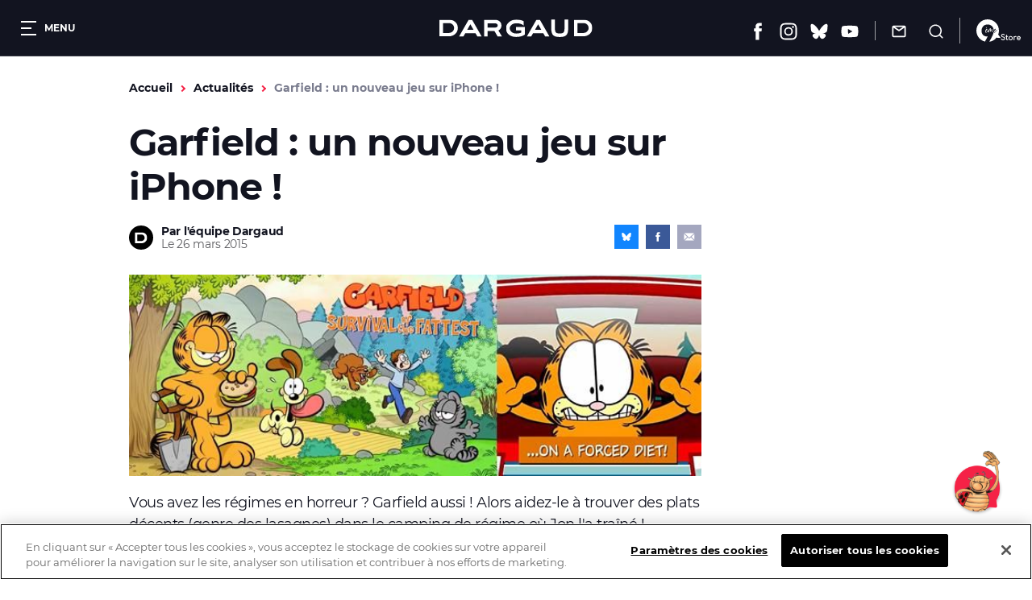

--- FILE ---
content_type: text/html; charset=UTF-8
request_url: https://www.dargaud.com/actualites/garfield-un-nouveau-jeu-sur-iphone-photo
body_size: 13579
content:
<!DOCTYPE html>
<html lang="fr" dir="ltr" prefix="content: http://purl.org/rss/1.0/modules/content/  dc: http://purl.org/dc/terms/  foaf: http://xmlns.com/foaf/0.1/  og: http://ogp.me/ns#  rdfs: http://www.w3.org/2000/01/rdf-schema#  schema: http://schema.org/  sioc: http://rdfs.org/sioc/ns#  sioct: http://rdfs.org/sioc/types#  skos: http://www.w3.org/2004/02/skos/core#  xsd: http://www.w3.org/2001/XMLSchema# ">
<head>
  <meta charset="utf-8" />
<link rel="canonical" href="https://www.dargaud.com/actualites/garfield-un-nouveau-jeu-sur-iphone-photo" />
<meta property="og:site_name" content="Éditions Dargaud" />
<meta property="og:type" content="article" />
<meta property="og:url" content="https://www.dargaud.com/actualites/garfield-un-nouveau-jeu-sur-iphone-photo" />
<meta property="og:title" content="Garfield : un nouveau jeu sur iPhone !" />
<meta property="og:image" content="https://www.dargaud.com/sites/dargaud.com/files/styles/open_graph/public/le-mag/actualites/garfield-un-nouveau-jeu-sur-iphone/567778-1-fre-FR/Garfield-un-nouveau-jeu-sur-iPhone.jpg?itok=hJwnB-P7" />
<meta name="twitter:card" content="summary_large_image" />
<meta name="twitter:image" content="https://www.dargaud.com/sites/dargaud.com/files/styles/open_graph/public/le-mag/actualites/garfield-un-nouveau-jeu-sur-iphone/567778-1-fre-FR/Garfield-un-nouveau-jeu-sur-iPhone.jpg?itok=hJwnB-P7" />
<meta name="MobileOptimized" content="width" />
<meta name="HandheldFriendly" content="true" />
<meta name="viewport" content="width=device-width, initial-scale=1.0" />
<meta http-equiv="X-UA-Compatible" content="IE=edge" />
<script>document.documentElement.className += " js"</script>

    <title>Garfield : un nouveau jeu sur iPhone ! - Photo - DARGAUD</title>
    <link rel="stylesheet" media="all" href="/sites/dargaud.com/files/css/css_oaj4G-24YRfmJ1QiuQ0XP3T9gxyCBtEqWtXQa2RrQbw.css?delta=0&amp;language=fr&amp;theme=dargaud1&amp;include=[base64]" />
<link rel="stylesheet" media="all" href="/sites/dargaud.com/modules/custom/dargaud_reco/app-vue/dist/RecommandationApp.css?t8ydv2" />
<link rel="stylesheet" media="all" href="/sites/dargaud.com/files/css/css_vMzuaFdhCl8eCMKUmfvGuph4vEVNQALyp8_LfZ7KTY8.css?delta=2&amp;language=fr&amp;theme=dargaud1&amp;include=[base64]" />
<link rel="stylesheet" media="all" href="/sites/dargaud.com/files/css/css_w6V4fOtoBT82RNLbOwPvmhRMdGIg2Vw4i5KjELaW20c.css?delta=3&amp;language=fr&amp;theme=dargaud1&amp;include=[base64]" />
<link rel="stylesheet" media="print" href="/sites/dargaud.com/files/css/css_8T-kRAA8cO3qoL5fUcC1pHNYKWGzqK7d21q0pSXeAWQ.css?delta=4&amp;language=fr&amp;theme=dargaud1&amp;include=[base64]" />
<link rel="stylesheet" media="all" href="/sites/dargaud.com/files/css/css_wh2ZuojkkaxcvM5ZHWScDluAxJAbdUIXQkdqL0n83Xo.css?delta=5&amp;language=fr&amp;theme=dargaud1&amp;include=[base64]" />

      
        <link rel="apple-touch-icon" sizes="180x180"
              href="/sites/dargaud.com/themes/dargaud1/favicons/apple-touch-icon.png">
        <link rel="icon" type="image/png" sizes="32x32"
              href="/sites/dargaud.com/themes/dargaud1/favicons/favicon-32x32.png">
        <link rel="icon" type="image/png" sizes="16x16"
              href="/sites/dargaud.com/themes/dargaud1/favicons/favicon-16x16.png">
        <link rel="manifest" href="/sites/dargaud.com/themes/dargaud1/favicons/site.webmanifest">
        <link rel="mask-icon" href="/sites/dargaud.com/themes/dargaud1/favicons/safari-pinned-tab.svg" color="#000000">
        <meta name="apple-mobile-web-app-title" content="Dargaud">
        <meta name="application-name" content="Dargaud">
        <meta name="msapplication-TileColor" content="#000000">
        <meta
          name="theme-color" content="#000000">
        <script>
  function dargaudUpdateDataLayer(event_name, params) {
    const currentEnv = "prod" || "dev";
    const debugEnvs = ["local", "dev"];
    if (debugEnvs.includes(currentEnv)) {
      console.log(JSON.stringify({
        event_name,
        ...params
      }, null, 2));
      return;
    }

    if (typeof dataLayer !== 'undefined' && typeof dataLayer.push === 'function') {
      dataLayer.push({
        event: event_name,
        ...params,
      });
    }
  }
</script>

<!-- Google Tag Manager -->
<script>
  (function (w, d, s, l, i) {
    w[l] = w[l] || [];
    w[l].push({
      'gtm.start':
        new Date().getTime(), event: 'gtm.js',
    });
    var f = d.getElementsByTagName(s)[0],
      j = d.createElement(s), dl = l != 'dataLayer' ? '&l=' + l : '';
    j.async = true;
    j.src =
      'https://www.googletagmanager.com/gtm.js?id=' + i + dl;
    f.parentNode.insertBefore(j, f);
  })(window, document, 'script', 'dataLayer', 'GTM-5F7949RQ');

  var tracking = JSON.parse(`{"page_view":{"page_environment":"prod","page_template":"Actualites","page_universe":"","page_name":"Garfield : un nouveau jeu sur iPhone !","page_path":"","page_genre":""},"view_item":null}`);
  for (let key in tracking) {
    if (tracking.hasOwnProperty(key)) {

      if (key === 'page_view' && tracking[key]) {
        dargaudUpdateDataLayer('page_view', {
          'page_environment': tracking[key].page_environment,
          'page_template': tracking[key].page_template,
          'page_universe': tracking[key].page_universe,
          'page_name': tracking[key].page_name,
          'page_path': window.location.pathname + window.location.search + window.location.hash,
          'page_genre': tracking[key].page_genre,
        });
      }

      if (key === 'view_item' && tracking[key]) {
        dargaudUpdateDataLayer('view_item', {
          ecommerce: {
            currency: tracking[key].ecommerce.currency,
            value: tracking[key].ecommerce.value,
            items: [
              {
                item_id: tracking[key].ecommerce.items.item_id,
                item_name: tracking[key].ecommerce.items.item_name,
                item_category: tracking[key].ecommerce.items.item_category,
                item_variant: tracking[key].ecommerce.items.item_variant,
                price: tracking[key].ecommerce.items.price,
                quantity: tracking[key].ecommerce.items.quantity,
              },
            ],
          },
        });
      }
    }
  }
</script>
<!-- End Google Tag Manager -->

                  <!-- Début de la mention OneTrust de consentement aux cookies du domaine : dargaud.com -->
          <script src="https://cdn.cookielaw.org/scripttemplates/otSDKStub.js" data-document-language="true"
                  type="text/javascript" charset="UTF-8"
                  data-domain-script="99722bad-6739-4259-ab46-d5c7230252e6"></script>
          <script type="text/javascript">
            function OptanonWrapper() {
              var event = new Event('bannerLoaded');
              window.dispatchEvent(event)
            }
          </script>
          <!-- Fin de la mention OneTrust de consentement aux cookies du domaine : dargaud.com -->
                <!-- Ticket #51653 - FO - One-Trust -->
        <script>
          window.addEventListener('bannerLoaded', () => {
            if (document.getElementById('onetrust-pc-btn-handler')) {
              document.getElementById('onetrust-pc-btn-handler').addEventListener('click', () => {
                if (document.getElementById('pc-policy-text').innerHTML.includes("consentId") == true) {
                } else if (document.getElementById('pc-policy-text').innerHTML.includes("consentId") == false) {
                  consentId = Optanon.getDataSubjectId()
                  document.getElementById('pc-policy-text').innerHTML += "</br></br><b>Your OneTrust Consent Id : </b>" + consentId;
                }
              })
            }
          });
          function Button() {
            if (document.getElementById('pc-policy-text').innerHTML.includes("consentId") == true) {
            } else if (document.getElementById('pc-policy-text').innerHTML.includes("consentId") == false) {
              consentId = Optanon.getDataSubjectId()
              document.getElementById('pc-policy-text').innerHTML += "</br></br><b>Your OneTrust Consent Id : </b>" + consentId;
            }
          }
        </script>
        </head>
<body class="path-node page-node-type-article">
<a href="#main-content" class="visually-hidden focusable skip-link">
  Aller au contenu principal
</a>
<!-- Google Tag Manager (noscript) -->
<noscript><iframe src="https://www.googletagmanager.com/ns.html?id=GTM-5F7949RQ"
height="0" width="0" style="display:none;visibility:hidden"></iframe></noscript>
<!-- End Google Tag Manager (noscript) -->
<script>
      (function(d,c,xhr,e){
        xhr = new XMLHttpRequest();
        xhr.open('GET', '/sites/dargaud.com/themes/dargaud1/library/components/icons/sprite-icons.svg?t8ydv2', !0);
        xhr.onload = function () {
          e = d.createElement('div');
          e.innerHTML = xhr.responseText;
          d.body.insertBefore(e[c][0], d.body[c][0]);
        };
        xhr.send();
      })(document, 'childNodes');</script>

  <div class="dialog-off-canvas-main-canvas" data-off-canvas-main-canvas>
    

<header class="header bg-grey-5 font-montserrat">
	<div class="header__left">
		<button class="header__burger color-white fs-12 bold upper" data-burger-toggler data-burger-state="close">
			  <span class="icon-burger ">
    <span></span>
    <span></span>
    <span></span>
  </span>

			<span class="hideable">Menu</span>
		</button>
	</div>

	<div class="header__center">
		<a href="/">
			<span class="visually-hidden">Dargaud</span>
			<svg class="icon icon-ic_logo color-white header__logo" role="img" aria-hidden="true"><use xlink:href="#ic_logo-icon"/></svg>

		</a>
	</div>

	<div class="header__right"><ul class="header__social"><li><a href="https://www.facebook.com/editions.dargaud" target="_blank" rel="noreferrer noopener"><span class="visually-hidden">Facebook</span><svg class="icon icon-ic_facebook color-white fs-22" role="img" aria-hidden="true"><use xlink:href="#ic_facebook-icon"/></svg></a></li><li><a href="https://www.instagram.com/dargaud/?hl=fr" target="_blank" rel="noreferrer noopener"><span class="visually-hidden">Instagram</span><svg class="icon icon-ic_instagram color-white fs-22" role="img" aria-hidden="true"><use xlink:href="#ic_instagram-icon"/></svg></a></li><li><a href="https://bsky.app/profile/dargaud.com" target="_blank" rel="noreferrer noopener"><span class="visually-hidden">Bluesky</span><svg class="icon icon-ic_bluesky color-white fs-22" role="img" aria-hidden="true"><use xlink:href="#ic_bluesky-icon"/></svg></a></li><li><a href="https://www.youtube.com/user/dargaud75" target="_blank" rel="noreferrer noopener"><span class="visually-hidden">Youtube</span><svg class="icon icon-ic_youtube color-white fs-22" role="img" aria-hidden="true"><use xlink:href="#ic_youtube-icon"/></svg></a></li></ul><ul class="header__features"><li><a href="#newsletter-volet" class="header__newsletter fs-14 color-white js-volet"><svg class="icon icon-ic_newsletter fs-18" role="img" aria-hidden="true"><use xlink:href="#ic_newsletter-icon"/></svg><span class="hideable">Newsletter</span></a></li><li><a href="/search/node" class="header__search button__search no-deco fs-14 color-white"><svg class="icon icon-ic_recherche fs-18" role="img" aria-hidden="true"><use xlink:href="#ic_recherche-icon"/></svg><span class="hideable">Recherche</span></a></li></ul><a href="/9e-store" class="header__liste_envies no-deco fs-14 color-white"><svg class="icon icon-logo_9estore_blanc fs-18" role="img" aria-hidden="true"><use xlink:href="#logo_9estore_blanc-icon"/></svg><span id="wishlist-count" class="wishlist-count"></span></a></div></header>



<nav class="subheader bg-grey-5 font-montserrat fs-16 color-white navigation-mobile space-30">
	<a href="/bd-a-paraitre">A paraître</a><a href="/actualites" class="--is-active">Actualités</a><a href="/conseils-de-lecture" class="--is-active">Conseils de lecture</a><a href="/agenda">Agenda</a>
  <a href="/search/node"
     class="subheader__search button__search">
    <svg class="icon icon-ic_recherche fs-16" role="img" aria-hidden="true"><use xlink:href="#ic_recherche-icon"/></svg>

    <span class="hideable">Recherche</span>
  </a>
</nav>

<div data-drupal-messages-fallback class="hidden"></div>





<main>
  <a id="main-content" tabindex="-1"></a>
    




<div class="breadcrumb_wrapper fs-14 bold container-small gutters space-30">
	  <nav class="breadcrumb" role="navigation" aria-labelledby="system-breadcrumb">
    <ol class="list--unstyled reset-my color-steel">
              <li>
                      <a href="/" class="color-orange no-deco">Accueil</a>
                  </li>
              <li>
                      <a href="/actualites" class="color-orange no-deco">Actualités</a>
                  </li>
              <li>
                      Garfield : un nouveau jeu sur iPhone !
                  </li>
          </ol>
  </nav>


</div>
<article data-history-node-id="7094" about="/actualites/garfield-un-nouveau-jeu-sur-iphone-photo" typeof="schema:Article" class="container-small gutters content-layout space-80 space-60-s">
	

<header class="article-intro font-montserrat content-layout__intro space-30">
  <h1 class="article-intro__title lh-low fs-46 color-grey-5 bold space-20">
  <p>Garfield : un nouveau jeu sur iPhone !</p>
</h1>
	    <div class="article-intro__meta_share">
      <div class="article-intro__meta">
        <div
          class="article-intro__image article-intro__image--placeholder bg-black">
                      <svg class="icon icon-ic_d color-white" role="img" aria-hidden="true"><use xlink:href="#ic_d-icon"/></svg>

                  </div>
                  <p class="article-intro__author lh-low fs-14 color-grey-5 bold">Par l&#039;équipe Dargaud</p>
                          <time datetime="2015-03-26T00:00:00+01:00" class="article-intro__date lh-low fs-14 color-grey-3">Le
            26 mars 2015</time>
                

<div class="share font-noserif bg-grey-5 color-white align-center">
  <a href="https://bsky.app/intent/compose?text=Garfield%20%3A%20un%20nouveau%20jeu%20sur%20iPhone%20%21%20https%3A%2F%2Fwww.dargaud.com%2Factualites%2Fgarfield-un-nouveau-jeu-sur-iphone-photo" rel="noreferrer noopener" target="_blank" data-share="bluesky" class="share_btn bg-bluesky color-white"
     title="Partager sur Bluesky">
    <svg class="icon icon-ic_bluesky fs-12" role="img" aria-hidden="true"><use xlink:href="#ic_bluesky-icon"/></svg>

  </a>
  <a href="https://www.facebook.com/sharer/sharer.php?u=https%3A%2F%2Fwww.dargaud.com%2Factualites%2Fgarfield-un-nouveau-jeu-sur-iphone-photo" rel="noreferrer noopener" target="_blank" data-share="facebook" class="share_btn bg-facebook color-white"
     title="Partager sur Facebook">
    <svg class="icon icon-ic_facebook fs-12" role="img" aria-hidden="true"><use xlink:href="#ic_facebook-icon"/></svg>

  </a>
  <a href="mailto:?subject=Dargaud - Garfield%20%3A%20un%20nouveau%20jeu%20sur%20iPhone%20%21&amp;body=Bonjour,%0D%0A%0D%0AJ&#039;ai pensé que cet article de Dargaud pourrait t&#039;intéresser :%0D%0AGarfield : un nouveau jeu sur iPhone !%0D%0Ahttps%3A%2F%2Fwww.dargaud.com%2Factualites%2Fgarfield-un-nouveau-jeu-sur-iphone-photo%0D%0A%0D%0AÀ bientôt !" data-share="email" class="share_btn share_btn--email bg-grey-1 color-white" title="Partager par email">
    <svg class="icon icon-ic_mail_partage fs-14" role="img" aria-hidden="true"><use xlink:href="#ic_mail_partage-icon"/></svg>

  </a>
</div>
      </div>
    </div>
  </header>
	<div class="content-layout__main">
					  
  <figure class="photo no-crop space-20">
      <img src="/sites/dargaud.com/files/styles/max_w800/public/le-mag/actualites/garfield-un-nouveau-jeu-sur-iphone/567778-1-fre-FR/Garfield-un-nouveau-jeu-sur-iPhone.jpg?itok=yxpriVRw" width="655" height="231" alt="Garfield : un nouveau jeu sur iPhone !" loading="lazy" typeof="foaf:Image" class="image-style-max-w800" />



      </figure>

				
		  
  <div class="wysiwyg ">
    <p>
              Vous avez les régimes en horreur ? Garfield aussi ! Alors aidez-le à trouver des plats décents (genre des lasagnes) dans le camping de régime où Jon l'a traîné !<br><br>
              Le jeudi 9 avril, le nouveau jeu de Garfield pour iPhone/iPad sort en France (et en français) ! Garfield : survival of the fattest (que l'on peut approximativement traduire par "Garfield : la survie du plus gras") est un jeu immersif dans l'univers du plus célèbre des chats. Un seul objectif : permettre à Garfield de survivre au camping de régime en l'aidant à trouver ses plats préférés.<br><br>
              Voici une vidéo de présentation du jeu (dans laquelle on découvre qu'on pourra débloquer des strips originaux de Garfield !) :<br>
            </p>
<p><iframe width="560" height="315" src="https://www.youtube.com/embed/op-dQQKThPk" frameborder="0" allowfullscreen></iframe></p>
<p>
              <a target="_blank" href="http://www.pixowl.com/garfield/">Visiter le site officiel du jeu</a>
            </p>

  </div>
	</div>
	<aside class="content-layout__aside">
			</aside>
  <span id="tracking_article_read"></span>
</article>
	
	<section class="container gutters space-80 space-60-s">
		


<div class="titre-barre space-30">
			<h2 class="titre-barre__title lh-low fs-26 fs-18-s bold upper">
			À lire sur le sujet
		</h2>
				</div>
		<div class="listing-actu-full">
              



<article class="card-article big-link__parent font-noserif">
	<figure class="card-article__image-wrapper space-20">
		<div class="card-article__image ">
							  <img src="/sites/dargaud.com/files/styles/landscape_w400/public/le-mag/actualites/atelier-jeunesse-coloriages-et-autres-surprises-nouveaux-coloriages-%21/969786-1-fre-FR/Atelier-jeunesse-coloriages-et-autres-surprises-nouveaux-coloriages-%21.jpg?itok=aF4SYsPO" width="400" height="225" alt="Atelier jeunesse - coloriages et autres surprises (nouveaux coloriages !)" loading="lazy" typeof="foaf:Image" class="image-style-landscape-w400" />




								</div>
	</figure>
	<div class="card-article__content">
					<time datetime="" class="card-article__date lh-low  color-grey-3">Le
				6 mai 2025</time>
						<h3 class="card-article__title lh-low   font-montserrat bold">
			<a class="card-article__link big-link no-deco" href="/actualites/atelier-jeunesse-coloriages-et-autres-surprises-nouveaux-coloriages-photo" >Atelier jeunesse - coloriages et autres surprises (nouveaux coloriages !)</a>
		</h3>
	</div>
</article>




<article class="card-article big-link__parent font-noserif">
	<figure class="card-article__image-wrapper space-20">
		<div class="card-article__image ">
							  <img src="/sites/dargaud.com/files/styles/landscape_w400/public/2025-04/IMG_6633.jpeg?itok=ri-PK7Bc" width="400" height="225" alt="Ateliers Jeunesse" loading="lazy" typeof="foaf:Image" class="image-style-landscape-w400" />




								</div>
	</figure>
	<div class="card-article__content">
					<time datetime="" class="card-article__date lh-low  color-grey-3">Le
				16 avril 2025</time>
						<h3 class="card-article__title lh-low   font-montserrat bold">
			<a class="card-article__link big-link no-deco" href="/actualites/atelier-jeunesse-des-activites-pour-vos-enfants-photo" >Atelier Jeunesse - des activités pour vos enfants</a>
		</h3>
	</div>
</article>




<article class="card-article big-link__parent font-noserif">
	<figure class="card-article__image-wrapper space-20">
		<div class="card-article__image ">
							  <img src="/sites/dargaud.com/files/styles/landscape_w400/public/le-mag/actualites/ope-l-ete-bd-des-heros-a-prix-cadeaux/769326-1-fre-FR/Ope-L-Ete-BD-des-heros-a-prix-cadeaux.jpg?itok=qG-nH9WR" width="400" height="225" alt="Opé L&#039;Été BD : des héros à prix cadeaux !" loading="lazy" typeof="foaf:Image" class="image-style-landscape-w400" />




								</div>
	</figure>
	<div class="card-article__content">
					<time datetime="" class="card-article__date lh-low  color-grey-3">Le
				31 mai 2016</time>
						<h3 class="card-article__title lh-low   font-montserrat bold">
			<a class="card-article__link big-link no-deco" href="/actualites/ope-lete-bd-des-heros-prix-cadeaux-photo" >Opé L&#039;Été BD : des héros à prix cadeaux !</a>
		</h3>
	</div>
</article>




<article class="card-article big-link__parent font-noserif">
	<figure class="card-article__image-wrapper space-20">
		<div class="card-article__image ">
							  <img src="/sites/dargaud.com/files/styles/landscape_w400/public/le-mag/actualites/l-ete-bd-20-heros-a-3/646185-2-fre-FR/L-ETE-BD-20-HEROS-A-3.jpg?itok=dSF4E1dU" width="400" height="225" alt="L&#039;ÉTÉ BD : 20 HÉROS À 3€" loading="lazy" typeof="foaf:Image" class="image-style-landscape-w400" />




								</div>
	</figure>
	<div class="card-article__content">
					<time datetime="" class="card-article__date lh-low  color-grey-3">Le
				26 mai 2015</time>
						<h3 class="card-article__title lh-low   font-montserrat bold">
			<a class="card-article__link big-link no-deco" href="/actualites/lete-bd-20-heros-3eu-photo" >L&#039;ÉTÉ BD : 20 HÉROS À 3€</a>
		</h3>
	</div>
</article>




<article class="card-article big-link__parent font-noserif">
	<figure class="card-article__image-wrapper space-20">
		<div class="card-article__image ">
							  <img src="/sites/dargaud.com/files/styles/landscape_w400/public/actualites/les-actualites-de-dargaud/actualites/chahutez-votre-chat-avec-garfield2/245814-176-fre-FR/Chahutez-votre-chat-avec-Garfield.jpg?itok=Nxky9VY0" width="400" height="225" alt="Chahutez votre chat avec Garfield !" loading="lazy" typeof="foaf:Image" class="image-style-landscape-w400" />




								</div>
	</figure>
	<div class="card-article__content">
					<time datetime="" class="card-article__date lh-low  color-grey-3">Le
				14 mars 2012</time>
						<h3 class="card-article__title lh-low   font-montserrat bold">
			<a class="card-article__link big-link no-deco" href="/actualites/chahutez-votre-chat-avec-garfield-photo" >Chahutez votre chat avec Garfield !</a>
		</h3>
	</div>
</article>




<article class="card-article big-link__parent font-noserif">
	<figure class="card-article__image-wrapper space-20">
		<div class="card-article__image ">
							  <img src="/sites/dargaud.com/files/styles/landscape_w400/public/actualites/les-actualites-de-dargaud/actualites/bandgee.com-le-site-officiel-des-heros-bd-en-ligne/250700-175-fre-FR/Bandgee.com-le-site-officiel-des-heros-BD-en-ligne.jpg?itok=roJvCiHj" width="400" height="225" alt="Bandgee.com, le site officiel des héros BD en ligne !" loading="lazy" typeof="foaf:Image" class="image-style-landscape-w400" />




								</div>
	</figure>
	<div class="card-article__content">
					<time datetime="" class="card-article__date lh-low  color-grey-3">Le
				6 février 2012</time>
						<h3 class="card-article__title lh-low   font-montserrat bold">
			<a class="card-article__link big-link no-deco" href="/actualites/bandgeecom-le-site-officiel-des-heros-bd-en-ligne-photo" >Bandgee.com, le site officiel des héros BD en ligne !</a>
		</h3>
	</div>
</article>

            		</div>
	</section>

	

<div class="home-videos font-montserrat color-white bg-grey-5 align-center dark-mode space-80 space-60-s">
  <div class="container gutters">
    <div class="space-30 home-videos__container">
      <h2 class="home-videos__title lh-low fs-48 fs-30-s upper bold">
      Nos vidéos
    </h2>
          <p class="home-social__subtitle lh-normal font-noserif fs-20">Interviews, immersions, coups de coeur... le meilleur de bande dessinée en vidéo !</p>
              <div class="home-videos__link">
        	
	
	<a class="lien-plus font-noserif color-red fs-16 bold" href="/videos" >
				<span>Voir tout</span>
		<svg class="icon icon-ic_arrow_read_more lien-plus__icon fs-12" role="img" aria-hidden="true"><use xlink:href="#ic_arrow_read_more-icon"/></svg>

	</a>
      </div>
      </div>
  <div class="home-videos__tabs">
    <ul class="nav nav--tabs space-40">
              <li  class="is-active" >
          <a href="#home-videos-tab0">Les plus récentes</a>
        </li>
              <li >
          <a href="#home-videos-tab1">Paroles d&#039;autrices et d&#039;auteurs</a>
        </li>
              <li >
          <a href="#home-videos-tab2">ARTBOX</a>
        </li>
              <li >
          <a href="#home-videos-tab3">Bandes annonces / Trailers</a>
        </li>
          </ul>
          <div id="home-videos-tab0" class="tab-panel is-active">
        <div class="home-videos__list"><article class="card-video big-link__parent font-noserif"><figure class="card-video__image-wrapper space-20"><div class="card-video__image"><img src="/sites/dargaud.com/files/styles/max_325x325/public/oembed_thumbnails/hoMJa6f1Et8a3dqxwzpWahRc_d5QwNpJtn7UVRvVwZk.jpg?itok=kCPrAL_b" width="325" height="244" alt="" loading="lazy" typeof="foaf:Image" class="image-style-max-325x325" /><span class="card-video__icon-video"><svg class="icon icon-ic_player color-grey-5 fs-15" role="img" aria-hidden="true"><use xlink:href="#ic_player-icon"/></svg></span></div></figure><div class="card-video__content"><p class="card-video__duration lh-low fs-16">00:19</p><h3 class="card-video__title lh-low fs-20 font-montserrat"><a class="card-video__link big-link" href="https://www.dargaud.com/media/oembed?url=https%3A//www.youtube.com/watch%3Fv%3Ds4gkb3V2FnY&amp;max_width=0&amp;max_height=0&amp;hash=jvTPTHXZFNFOFLyoIZBWBUaC6hRWD5Rm6sINnnaiCkY" target="_blank" rel="noreferrer noopener">Le tombeau de la comète</a></h3><p class="card-video__meta fs-16"><time data-time-since datetime="2026-01-21T09:31:49+01:00">21 janvier 2026</time>
						 &#8226; 							<span>419 vues</span></p></div></article><article class="card-video big-link__parent font-noserif"><figure class="card-video__image-wrapper space-20"><div class="card-video__image"><img src="/sites/dargaud.com/files/styles/max_325x325/public/oembed_thumbnails/KGwOuSBnMpgFmcG65KACdTPrgQHHiWfHmTh6paEB-Yk.jpg?itok=KXOIC79Q" width="325" height="244" alt="" loading="lazy" typeof="foaf:Image" class="image-style-max-325x325" /><span class="card-video__icon-video"><svg class="icon icon-ic_player color-grey-5 fs-15" role="img" aria-hidden="true"><use xlink:href="#ic_player-icon"/></svg></span></div></figure><div class="card-video__content"><p class="card-video__duration lh-low fs-16">00:15</p><h3 class="card-video__title lh-low fs-20 font-montserrat"><a class="card-video__link big-link" href="https://www.dargaud.com/media/oembed?url=https%3A//www.youtube.com/watch%3Fv%3D3qq_-WNACrM&amp;max_width=0&amp;max_height=0&amp;hash=ECAod-2fh-u3iiy5lbCsiQCsP8rrC3jLJclu17KlgJI" target="_blank" rel="noreferrer noopener">Terminax Conquis, nouvelle série jeunesse déjantée</a></h3><p class="card-video__meta fs-16"><time data-time-since datetime="2026-01-21T09:24:06+01:00">21 janvier 2026</time>
						 &#8226; 							<span>72 vues</span></p></div></article><article class="card-video big-link__parent font-noserif"><figure class="card-video__image-wrapper space-20"><div class="card-video__image"><img src="/sites/dargaud.com/files/styles/max_325x325/public/oembed_thumbnails/2NFb0gzjScjN5Uo_SG2mUPH5FjKNXk6Le_nmoBsykkw.jpg?itok=h8AXOByR" width="325" height="244" alt="" loading="lazy" typeof="foaf:Image" class="image-style-max-325x325" /><span class="card-video__icon-video"><svg class="icon icon-ic_player color-grey-5 fs-15" role="img" aria-hidden="true"><use xlink:href="#ic_player-icon"/></svg></span></div></figure><div class="card-video__content"><p class="card-video__duration lh-low fs-16">00:10</p><h3 class="card-video__title lh-low fs-20 font-montserrat"><a class="card-video__link big-link" href="https://www.dargaud.com/media/oembed?url=https%3A//www.youtube.com/watch%3Fv%3DKDG_lADq1Ws&amp;max_width=0&amp;max_height=0&amp;hash=7BPKTnVA3-MmtluCMwnVESRdPP18cXSQJsy653jj2Do" target="_blank" rel="noreferrer noopener">Un hommage à Lucky Luke - Dakota 1880</a></h3><p class="card-video__meta fs-16"><time data-time-since datetime="2025-12-09T16:06:31+01:00">9 décembre 2025</time>
						 &#8226; 							<span>3294 vues</span></p></div></article><article class="card-video big-link__parent font-noserif"><figure class="card-video__image-wrapper space-20"><div class="card-video__image"><img src="/sites/dargaud.com/files/styles/max_325x325/public/oembed_thumbnails/UiO7KMLiZEUhn_VhdGn5HVcOtLG7jOHD_Zru2f4wCv0.jpg?itok=oKGORpOM" width="325" height="244" alt="" loading="lazy" typeof="foaf:Image" class="image-style-max-325x325" /><span class="card-video__icon-video"><svg class="icon icon-ic_player color-grey-5 fs-15" role="img" aria-hidden="true"><use xlink:href="#ic_player-icon"/></svg></span></div></figure><div class="card-video__content"><p class="card-video__duration lh-low fs-16">01:03</p><h3 class="card-video__title lh-low fs-20 font-montserrat"><a class="card-video__link big-link" href="https://www.dargaud.com/media/oembed?url=https%3A//www.youtube.com/watch%3Fv%3D-BK1IFgsePs&amp;max_width=0&amp;max_height=0&amp;hash=rMWxAcimFGV3FKUP-oeCBZLdnff44GZMC2FQXu8DfKc" target="_blank" rel="noreferrer noopener">Murena, entretien avec Jean Dufaux et Jérémy</a></h3><p class="card-video__meta fs-16"><time data-time-since datetime="2025-11-25T09:16:30+01:00">25 novembre 2025</time>
						 &#8226; 							<span>1310 vues</span></p></div></article></div>      </div>
          <div id="home-videos-tab1" class="tab-panel">
        <div class="home-videos__list"><article class="card-video big-link__parent font-noserif"><figure class="card-video__image-wrapper space-20"><div class="card-video__image"><img src="/sites/dargaud.com/files/styles/max_325x325/public/oembed_thumbnails/CDVhJo-kr6F9etImaZa7rClCA2Bc0ZtAKF4tsUw1sgQ.jpg?itok=kXYpRUVA" width="325" height="244" alt="" loading="lazy" typeof="foaf:Image" class="image-style-max-325x325" /><span class="card-video__icon-video"><svg class="icon icon-ic_player color-grey-5 fs-15" role="img" aria-hidden="true"><use xlink:href="#ic_player-icon"/></svg></span></div></figure><div class="card-video__content"><p class="card-video__duration lh-low fs-16">03:42</p><h3 class="card-video__title lh-low fs-20 font-montserrat"><a class="card-video__link big-link" href="https://www.dargaud.com/media/oembed?url=https%3A//www.youtube.com/watch%3Fv%3DcF9Nq-4pZWo&amp;max_width=0&amp;max_height=0&amp;hash=acUUyzy7L2CUmJXD2iEB3vJV0TonExcn5hEJt5XM1l0" target="_blank" rel="noreferrer noopener">Paroles d&#039;autrices - George Sand</a></h3><p class="card-video__meta fs-16"><time data-time-since datetime="2023-10-03T11:46:27+02:00">3 octobre 2023</time>
						 &#8226; 							<span>1744 vues</span></p></div></article><article class="card-video big-link__parent font-noserif"><figure class="card-video__image-wrapper space-20"><div class="card-video__image"><img src="/sites/dargaud.com/files/styles/max_325x325/public/oembed_thumbnails/g4GrBzGGFVMPHsamGhzS24f_1ywprbqeLUebgzp1i7A.jpg?itok=MzOR2v_V" width="325" height="244" alt="" loading="lazy" typeof="foaf:Image" class="image-style-max-325x325" /><span class="card-video__icon-video"><svg class="icon icon-ic_player color-grey-5 fs-15" role="img" aria-hidden="true"><use xlink:href="#ic_player-icon"/></svg></span></div></figure><div class="card-video__content"><p class="card-video__duration lh-low fs-16">03:11</p><h3 class="card-video__title lh-low fs-20 font-montserrat"><a class="card-video__link big-link" href="https://www.dargaud.com/media/oembed?url=https%3A//www.youtube.com/watch%3Fv%3D4e0PPdl_Otk&amp;max_width=0&amp;max_height=0&amp;hash=OsiFL2A1Ok6QCTfgf85KDgKSqEtKn_341YWu6tgwU6g" target="_blank" rel="noreferrer noopener">Paroles d&#039;auteurs - La dictature de Salazar</a></h3><p class="card-video__meta fs-16"><time data-time-since datetime="2021-01-19T11:00:01+01:00">19 janvier 2021</time>
						 &#8226; 							<span>9638 vues</span></p></div></article><article class="card-video big-link__parent font-noserif"><figure class="card-video__image-wrapper space-20"><div class="card-video__image"><img src="/sites/dargaud.com/files/styles/max_325x325/public/oembed_thumbnails/_4m3DlcpF4dPnyAsBzVQT9MxFunrqCVPtGzGSzVuQ6c.jpg?itok=7p76L1Fu" width="325" height="244" alt="" loading="lazy" typeof="foaf:Image" class="image-style-max-325x325" /><span class="card-video__icon-video"><svg class="icon icon-ic_player color-grey-5 fs-15" role="img" aria-hidden="true"><use xlink:href="#ic_player-icon"/></svg></span></div></figure><div class="card-video__content"><p class="card-video__duration lh-low fs-16">03:56</p><h3 class="card-video__title lh-low fs-20 font-montserrat"><a class="card-video__link big-link" href="https://www.dargaud.com/media/oembed?url=https%3A//www.youtube.com/watch%3Fv%3Dlx2-QXs2JZc&amp;max_width=0&amp;max_height=0&amp;hash=MBxDm6fCdhxG4LGuc1hSCrt_85rBCg1TCz1TORi_YOs" target="_blank" rel="noreferrer noopener">Paroles d&#039;auteurs - L&#039;Égypte antique</a></h3><p class="card-video__meta fs-16"><time data-time-since datetime="2020-02-20T09:40:37+01:00">20 février 2020</time>
						 &#8226; 							<span>18048 vues</span></p></div></article><article class="card-video big-link__parent font-noserif"><figure class="card-video__image-wrapper space-20"><div class="card-video__image"><img src="/sites/dargaud.com/files/styles/max_325x325/public/oembed_thumbnails/krijjVXjRoGJhKQf8fJ769MyftuZoM-dKQsbR7xsnSA.jpg?itok=YiHOcduM" width="325" height="244" alt="" loading="lazy" typeof="foaf:Image" class="image-style-max-325x325" /><span class="card-video__icon-video"><svg class="icon icon-ic_player color-grey-5 fs-15" role="img" aria-hidden="true"><use xlink:href="#ic_player-icon"/></svg></span></div></figure><div class="card-video__content"><p class="card-video__duration lh-low fs-16">03:44</p><h3 class="card-video__title lh-low fs-20 font-montserrat"><a class="card-video__link big-link" href="https://www.dargaud.com/media/oembed?url=https%3A//www.youtube.com/watch%3Fv%3Dsm_UjeXB_EU&amp;max_width=0&amp;max_height=0&amp;hash=KQUk-mOf00FNZRl7pRDEjChGGEUS1LgW7nXdnS8-h-I" target="_blank" rel="noreferrer noopener">Paroles d&#039;auteurs - Emile Zola</a></h3><p class="card-video__meta fs-16"><time data-time-since datetime="2019-08-27T09:44:43+02:00">27 août 2019</time>
						 &#8226; 							<span>7511 vues</span></p></div></article></div>      </div>
          <div id="home-videos-tab2" class="tab-panel">
        <div class="home-videos__list"><article class="card-video big-link__parent font-noserif"><figure class="card-video__image-wrapper space-20"><div class="card-video__image"><img src="/sites/dargaud.com/files/styles/max_325x325/public/oembed_thumbnails/gEDJxl4PqhHkgi_NkGhq_t-FlGFmJY67AANDigBAfm4.jpg?itok=h4eKK3-D" width="325" height="244" alt="" loading="lazy" typeof="foaf:Image" class="image-style-max-325x325" /><span class="card-video__icon-video"><svg class="icon icon-ic_player color-grey-5 fs-15" role="img" aria-hidden="true"><use xlink:href="#ic_player-icon"/></svg></span></div></figure><div class="card-video__content"><p class="card-video__duration lh-low fs-16">04:14</p><h3 class="card-video__title lh-low fs-20 font-montserrat"><a class="card-video__link big-link" href="https://www.dargaud.com/media/oembed?url=https%3A//www.youtube.com/watch%3Fv%3D0B-uTdHKXQI&amp;max_width=0&amp;max_height=0&amp;hash=qIO8KoW-15uVVDmK68yCjrFRx91v8my6GfT3eOoi5zo" target="_blank" rel="noreferrer noopener">Artbox - Mayana Itoïz (Léo en petits morceaux)</a></h3><p class="card-video__meta fs-16"><time data-time-since datetime="2022-09-06T16:51:57+02:00">6 septembre 2022</time>
						 &#8226; 							<span>565 vues</span></p></div></article><article class="card-video big-link__parent font-noserif"><figure class="card-video__image-wrapper space-20"><div class="card-video__image"><img src="/sites/dargaud.com/files/styles/max_325x325/public/oembed_thumbnails/HoAvJ8eOAiTGD_ZCkMJ8cP-SCg_CbtyVBQ4e1-wNitM.jpg?itok=Md9XJGjO" width="325" height="244" alt="" loading="lazy" typeof="foaf:Image" class="image-style-max-325x325" /><span class="card-video__icon-video"><svg class="icon icon-ic_player color-grey-5 fs-15" role="img" aria-hidden="true"><use xlink:href="#ic_player-icon"/></svg></span></div></figure><div class="card-video__content"><p class="card-video__duration lh-low fs-16">03:11</p><h3 class="card-video__title lh-low fs-20 font-montserrat"><a class="card-video__link big-link" href="https://www.dargaud.com/media/oembed?url=https%3A//www.youtube.com/watch%3Fv%3De6OFNh3c0iw&amp;max_width=0&amp;max_height=0&amp;hash=HlNOx-Kyldek6qJb8chyyAoH2RgKuPtQpZCGKv480NM" target="_blank" rel="noreferrer noopener">Artbox - Alice Chemama (Dans l&#039;ombre du Mont-Blanc)</a></h3><p class="card-video__meta fs-16"><time data-time-since datetime="2021-09-25T10:43:11+02:00">25 septembre 2021</time>
						 &#8226; 							<span>356 vues</span></p></div></article><article class="card-video big-link__parent font-noserif"><figure class="card-video__image-wrapper space-20"><div class="card-video__image"><img src="/sites/dargaud.com/files/styles/max_325x325/public/oembed_thumbnails/_2aGGvIsTJ0_e0-YR1F2JGIU8Rqr8-Snn9D7vshaAm4.jpg?itok=qMyo55gH" width="325" height="244" alt="" loading="lazy" typeof="foaf:Image" class="image-style-max-325x325" /><span class="card-video__icon-video"><svg class="icon icon-ic_player color-grey-5 fs-15" role="img" aria-hidden="true"><use xlink:href="#ic_player-icon"/></svg></span></div></figure><div class="card-video__content"><p class="card-video__duration lh-low fs-16">04:24</p><h3 class="card-video__title lh-low fs-20 font-montserrat"><a class="card-video__link big-link" href="https://www.dargaud.com/media/oembed?url=https%3A//www.youtube.com/watch%3Fv%3DPSAh5IH34_c&amp;max_width=0&amp;max_height=0&amp;hash=ITAK8kwDL383QgczM2dy7xAoyLslJMiDHxkH0cc7lQg" target="_blank" rel="noreferrer noopener">Artbox - Susie Morgenstern / Johann G. Louis &quot;La petite dernière&quot;</a></h3><p class="card-video__meta fs-16"><time data-time-since datetime="2021-05-03T09:50:46+02:00">3 mai 2021</time>
						 &#8226; 							<span>534 vues</span></p></div></article><article class="card-video big-link__parent font-noserif"><figure class="card-video__image-wrapper space-20"><div class="card-video__image"><img src="/sites/dargaud.com/files/styles/max_325x325/public/oembed_thumbnails/69pdjzMnr5uZJtOeytIn0wlT_BaPAmEX82qRgFKVycI.jpg?itok=cMsOWhZP" width="325" height="244" alt="" loading="lazy" typeof="foaf:Image" class="image-style-max-325x325" /><span class="card-video__icon-video"><svg class="icon icon-ic_player color-grey-5 fs-15" role="img" aria-hidden="true"><use xlink:href="#ic_player-icon"/></svg></span></div></figure><div class="card-video__content"><p class="card-video__duration lh-low fs-16">03:07</p><h3 class="card-video__title lh-low fs-20 font-montserrat"><a class="card-video__link big-link" href="https://www.dargaud.com/media/oembed?url=https%3A//www.youtube.com/watch%3Fv%3DxBR7zeP0aLg&amp;max_width=0&amp;max_height=0&amp;hash=fC3TSYC7iMZZPM9do6MUjxEFgXWeq0U6NNCGX3kWmRw" target="_blank" rel="noreferrer noopener">Artbox - Matthieu Bonhomme (Wanted Lucky Luke)</a></h3><p class="card-video__meta fs-16"><time data-time-since datetime="2021-04-20T11:08:33+02:00">20 avril 2021</time>
						 &#8226; 							<span>1164 vues</span></p></div></article></div>      </div>
          <div id="home-videos-tab3" class="tab-panel">
        <div class="home-videos__list"><article class="card-video big-link__parent font-noserif"><figure class="card-video__image-wrapper space-20"><div class="card-video__image"><img src="/sites/dargaud.com/files/styles/max_325x325/public/oembed_thumbnails/hoMJa6f1Et8a3dqxwzpWahRc_d5QwNpJtn7UVRvVwZk.jpg?itok=kCPrAL_b" width="325" height="244" alt="" loading="lazy" typeof="foaf:Image" class="image-style-max-325x325" /><span class="card-video__icon-video"><svg class="icon icon-ic_player color-grey-5 fs-15" role="img" aria-hidden="true"><use xlink:href="#ic_player-icon"/></svg></span></div></figure><div class="card-video__content"><p class="card-video__duration lh-low fs-16">00:19</p><h3 class="card-video__title lh-low fs-20 font-montserrat"><a class="card-video__link big-link" href="https://www.dargaud.com/media/oembed?url=https%3A//www.youtube.com/watch%3Fv%3Ds4gkb3V2FnY&amp;max_width=0&amp;max_height=0&amp;hash=jvTPTHXZFNFOFLyoIZBWBUaC6hRWD5Rm6sINnnaiCkY" target="_blank" rel="noreferrer noopener">Le tombeau de la comète</a></h3><p class="card-video__meta fs-16"><time data-time-since datetime="2026-01-21T09:31:49+01:00">21 janvier 2026</time>
						 &#8226; 							<span>419 vues</span></p></div></article><article class="card-video big-link__parent font-noserif"><figure class="card-video__image-wrapper space-20"><div class="card-video__image"><img src="/sites/dargaud.com/files/styles/max_325x325/public/oembed_thumbnails/KGwOuSBnMpgFmcG65KACdTPrgQHHiWfHmTh6paEB-Yk.jpg?itok=KXOIC79Q" width="325" height="244" alt="" loading="lazy" typeof="foaf:Image" class="image-style-max-325x325" /><span class="card-video__icon-video"><svg class="icon icon-ic_player color-grey-5 fs-15" role="img" aria-hidden="true"><use xlink:href="#ic_player-icon"/></svg></span></div></figure><div class="card-video__content"><p class="card-video__duration lh-low fs-16">00:15</p><h3 class="card-video__title lh-low fs-20 font-montserrat"><a class="card-video__link big-link" href="https://www.dargaud.com/media/oembed?url=https%3A//www.youtube.com/watch%3Fv%3D3qq_-WNACrM&amp;max_width=0&amp;max_height=0&amp;hash=ECAod-2fh-u3iiy5lbCsiQCsP8rrC3jLJclu17KlgJI" target="_blank" rel="noreferrer noopener">Terminax Conquis, nouvelle série jeunesse déjantée</a></h3><p class="card-video__meta fs-16"><time data-time-since datetime="2026-01-21T09:24:06+01:00">21 janvier 2026</time>
						 &#8226; 							<span>72 vues</span></p></div></article><article class="card-video big-link__parent font-noserif"><figure class="card-video__image-wrapper space-20"><div class="card-video__image"><img src="/sites/dargaud.com/files/styles/max_325x325/public/oembed_thumbnails/2NFb0gzjScjN5Uo_SG2mUPH5FjKNXk6Le_nmoBsykkw.jpg?itok=h8AXOByR" width="325" height="244" alt="" loading="lazy" typeof="foaf:Image" class="image-style-max-325x325" /><span class="card-video__icon-video"><svg class="icon icon-ic_player color-grey-5 fs-15" role="img" aria-hidden="true"><use xlink:href="#ic_player-icon"/></svg></span></div></figure><div class="card-video__content"><p class="card-video__duration lh-low fs-16">00:10</p><h3 class="card-video__title lh-low fs-20 font-montserrat"><a class="card-video__link big-link" href="https://www.dargaud.com/media/oembed?url=https%3A//www.youtube.com/watch%3Fv%3DKDG_lADq1Ws&amp;max_width=0&amp;max_height=0&amp;hash=7BPKTnVA3-MmtluCMwnVESRdPP18cXSQJsy653jj2Do" target="_blank" rel="noreferrer noopener">Un hommage à Lucky Luke - Dakota 1880</a></h3><p class="card-video__meta fs-16"><time data-time-since datetime="2025-12-09T16:06:31+01:00">9 décembre 2025</time>
						 &#8226; 							<span>3294 vues</span></p></div></article><article class="card-video big-link__parent font-noserif"><figure class="card-video__image-wrapper space-20"><div class="card-video__image"><img src="/sites/dargaud.com/files/styles/max_325x325/public/oembed_thumbnails/NSx3vg6VHTfAVM-b7jCOmxuaVFJhO4BJoOnk8ONnw48.jpg?itok=_OB_-nZ6" width="325" height="244" alt="" loading="lazy" typeof="foaf:Image" class="image-style-max-325x325" /><span class="card-video__icon-video"><svg class="icon icon-ic_player color-grey-5 fs-15" role="img" aria-hidden="true"><use xlink:href="#ic_player-icon"/></svg></span></div></figure><div class="card-video__content"><p class="card-video__duration lh-low fs-16">00:10</p><h3 class="card-video__title lh-low fs-20 font-montserrat"><a class="card-video__link big-link" href="https://www.dargaud.com/media/oembed?url=https%3A//www.youtube.com/watch%3Fv%3DYKkE8wlcyGc&amp;max_width=0&amp;max_height=0&amp;hash=o7jG7l5ptCXyiSaA360k6WZ3nNfPgHpOCo6Af5dzPWk" target="_blank" rel="noreferrer noopener">La Menace atlante - nouvelle aventure de Blake et Mortimer (2025)</a></h3><p class="card-video__meta fs-16"><time data-time-since datetime="2025-11-19T15:22:18+01:00">19 novembre 2025</time>
						 &#8226; 							<span>3496 vues</span></p></div></article></div>      </div>
      </div>
</div>
</div>



</main>

      

<div class="newsletter-block bg-red color-white" id="block-dargaud-newsletter">
  <div class="container container-xsmall gutters">
    


<div class="titre-barre space-20">
			<h2 class="titre-barre__title lh-low fs-26 fs-18-s bold upper">
			on reste en contact ?
		</h2>
				</div>
    <p class="fs-18 space-20 subscribe_newsletter">Inscrivez-vous à la newsletter Dargaud pour recevoir toutes les actualités liées à la
      bande dessinée !</p>
    <div class="container-form-image">
      <form class="dargaud-newsletter-form" data-drupal-selector="dargaud-newsletter-form" action="/actualites/garfield-un-nouveau-jeu-sur-iphone-photo" method="post" id="dargaud-newsletter-form" accept-charset="UTF-8">
  <div class="content-layout space-20 js-form-wrapper form-wrapper" data-drupal-selector="edit-container" id="edit-container"><div class="js-form-item form-item js-form-type-email form-type-email js-form-item-email form-item-email form-no-label">
      <label for="edit-email" class="visually-hidden js-form-required form-required">Email</label>
        <input placeholder="Votre adresse mail" data-drupal-selector="edit-email" type="email" id="edit-email" name="email" value="" size="60" maxlength="254" class="form-email required" required="required" aria-required="true" />

        </div>
<input data-drupal-selector="edit-submit" type="submit" id="edit-submit" name="op" value="Je m&#039;inscris !" class="button js-form-submit form-submit" />
</div>
<div class="js-form-item form-item js-form-type-checkbox form-type-checkbox js-form-item-accepter form-item-accepter">
        <input class="form-checkbox-classic color-white form-checkbox required" data-drupal-selector="edit-accepter" type="checkbox" id="edit-accepter" name="accepter" value="1" required="required" aria-required="true" />

        <label for="edit-accepter" class="option js-form-required form-required">J'accepte de recevoir la newsletter de Dargaud.</label>
      </div>
<div class="required_fields_text color-white fs-12 space-10"><span class="fs-14">*</span> Ces champs sont obligatoires.</div><input autocomplete="off" data-drupal-selector="form-zcjpmjtwzgdkfaygvsd7fof3qhhexzd00c5mukr7upg" type="hidden" name="form_build_id" value="form-zcJPMJTwZgdKFaYGVsD7Fof3QHhExZd00C5muKR7uPg" />
<input data-drupal-selector="edit-dargaud-newsletter-form" type="hidden" name="form_id" value="dargaud_newsletter_form" />

</form>

      <span class="mention_charte_nl fs-12">Notre Charte de protection des données personnelles est disponible <a href="/mentions-legales" target="_blank">ici</a>.</span>
      <div class="container-image">
        <img src="/sites/dargaud.com/themes/dargaud1/img/coccinelle_newsletter.png"
             alt="coccinelle_newsletter"/>
      </div>
    </div>
  </div>
</div>

      

<article id="newsletter-volet" class="sr-only">
	<div class="volet-content-wrapper">
		<header class="space-20">
			<h3 class="fs-26 bold upper space-10">S'abonner à la newsletter</h3>
			<p>Inscrivez-vous à la newsletter Dargaud pour recevoir toutes les actualités liées à la bande dessinée !</p>
		</header>
		<form class="dargaud-newsletter-volet-form" data-drupal-selector="dargaud-newsletter-volet-form" action="/actualites/garfield-un-nouveau-jeu-sur-iphone-photo" method="post" id="dargaud-newsletter-volet-form" accept-charset="UTF-8">
  <div class="js-form-item form-item js-form-type-email form-type-email js-form-item-email form-item-email">
      <label for="edit-email--2" class="js-form-required form-required">Votre adresse mail</label>
        <input placeholder="Exemple: john@gmail.com" data-drupal-selector="edit-email" type="email" id="edit-email--2" name="email" value="" size="60" maxlength="254" class="form-email required" required="required" aria-required="true" />

        </div>
<div class="js-form-item form-item js-form-type-checkbox form-type-checkbox js-form-item-accepter form-item-accepter">
        <input class="form-checkbox-classic form-checkbox required" data-drupal-selector="edit-accepter" type="checkbox" id="edit-accepter--2" name="accepter" value="1" required="required" aria-required="true" />

        <label for="edit-accepter--2" class="option js-form-required form-required">J'accepte de recevoir la newsletter de Dargaud.</label>
      </div>
<div class="required_fields_text color-dark-red fs-12 space-10"><span class="fs-14">*</span> Ces champs sont obligatoires.</div><input data-drupal-selector="edit-submit" type="submit" id="edit-submit--2" name="op" value="Je m&#039;inscris !" class="button js-form-submit form-submit" />
<input autocomplete="off" data-drupal-selector="form-tpljjgwc-m0ccgi7ez4oxxortaut9g0j1hfyw05iwqu" type="hidden" name="form_build_id" value="form-TPljJgwC-m0CcGi7eZ4oxxOrTAUT9G0J1HFyW05iWqU" />
<input data-drupal-selector="edit-dargaud-newsletter-volet-form" type="hidden" name="form_id" value="dargaud_newsletter_volet_form" />

</form>

    <span class="mention_charte_nl fs-12">Notre Charte de protection des données personnelles est disponible <a href="/mentions-legales" target="_blank">ici</a>.</span>
	</div>
</article>

    

<div class="home-banner font-montserrat home-banner--librairie"  style="background:url('/sites/dargaud.com/themes/dargaud1/img/map_colored.jpg') no-repeat center center;background-size:cover;" >
	<div class="home-banner__text-wrapper">
					<h2 class="home-banner__title lh-normal fs-48 color-white upper bold space-20">
				Trouver une librairie
					</h2>
		<a href="/trouver-une-librairie" class="btn btn--primary">J&#039;y vais !</a>
	</div>
</div>

<a href="#" class="back-top">
	<span class="sr-only">Retour en haut</span>
</a>

<div class="menu-desktop bg-grey-5 color-white font-montserrat"
       data-burger-state="close"><div class="menu-desktop__wrapper"><a href="/search/node"
         class="menu-desktop__search button__search no-deco fs-16 color-white"><svg class="icon icon-ic_recherche fs-16" role="img" aria-hidden="true"><use xlink:href="#ic_recherche-icon"/></svg><span class="hideable">Recherche</span></a><ul class="nav nav--main"><li class="menu-desktop__block__el"><div class="menu-desktop__el"><div class="menu-desktop__el__text-wrapper"><p
                      class="menu-desktop__el__title fs-16 bold space-10">Les bandes dessinées</p></div><div class="menu-desktop__el__nav"><ul class="fs-15 lh-high"><li><a
                            href="/nouveautes-prochaines-sorties-bd"  class="lh-low">Nouveautés</a></li><li><a
                            href="/bd-a-paraitre"  class="lh-low">À paraître</a></li><li><a
                            href="/bd/genres"  class="lh-low">Par genre</a></li><li><a
                            href="/matin"  class="lh-low">Mâtin</a></li><li><a
                            href="/combo"  class="lh-low">Combo</a></li><li><a
                            href="/charivari"  class="lh-low">Charivari</a></li></ul></div></div></li><li class="menu-desktop__block__el"><div class="menu-desktop__el"><a href="/auteurs"><div class="menu-desktop__el__text-wrapper"><p
                      class="menu-desktop__el__title fs-16 bold space-10">Les auteurs</p></div></a></div><div class="menu-desktop__el"><a href="/actualites"><div class="menu-desktop__el__text-wrapper"><p
                      class="menu-desktop__el__title fs-16 bold space-10">Actualités</p></div></a></div><div class="menu-desktop__el"><a href="/conseils-de-lecture"><div class="menu-desktop__el__text-wrapper"><p
                      class="menu-desktop__el__title fs-16 bold space-10">Conseils de lecture</p></div></a></div><div class="menu-desktop__el"><a href="/agenda"><div class="menu-desktop__el__text-wrapper"><p
                      class="menu-desktop__el__title fs-16 bold space-10">Agenda</p></div></a></div><div class="menu-desktop__el"><a href="/videos"><div class="menu-desktop__el__text-wrapper"><p
                      class="menu-desktop__el__title fs-16 bold space-10">Vidéos</p></div></a></div></li><li class="menu-desktop__block__el"><div class="menu-desktop__el"><div class="menu-desktop__el__text-wrapper"><p
                      class="menu-desktop__el__title fs-16 bold space-10">Autres services</p></div><div class="menu-desktop__el__nav"><ul class="fs-15 lh-high"><li><a
                            href="/trouver-une-librairie"  class="lh-low">Trouver une librairie</a></li><li><a
                            href="/contact"  class="lh-low">Nous contacter</a></li><li><a
                            href="#newsletter-volet"  class="lh-low js-volet">S&#039;inscrire à la newsletter</a></li></ul></div></div></li></ul></div><div class="menu-desktop__dark-filter"></div></div>

<div class="menu-mobile bg-grey-5 color-white font-montserrat"
       data-burger-state="close"><a href="/search/node"
       class="menu-mobile__search button__search no-deco fs-18 color-white"><svg class="icon icon-ic_recherche fs-18" role="img" aria-hidden="true"><use xlink:href="#ic_recherche-icon"/></svg><span class="hideable">Recherche</span></a><ul class="nav nav--main space-50"><li class="menu-mobile__entry"><button  class="menu-mobile__toggler"><p
            class="menu-mobile__entry__title fs-20 bold lh-normal">Les bandes dessinées</p><svg class="icon icon-ic_chevron_menu menu-mobile__entry__icon color-red fs-20" role="img" aria-hidden="true"><use xlink:href="#ic_chevron_menu-icon"/></svg></button><div><ul class="menu-mobile__entry__nav fs-16 lh-high"><li><a
                      href="/nouveautes-prochaines-sorties-bd"  class="lh-low">Nouveautés</a></li><li><a
                      href="/bd-a-paraitre"  class="lh-low">À paraître</a></li><li><a
                      href="/bd/genres"  class="lh-low">Par genre</a></li><li><a
                      href="/matin"  class="lh-low">Mâtin</a></li><li><a
                      href="/combo"  class="lh-low">Combo</a></li><li><a
                      href="/charivari"  class="lh-low">Charivari</a></li></ul></div></li><li class="menu-mobile__entry"><a  class="menu-mobile__toggler no-deco" href="/auteurs"><p
            class="menu-mobile__entry__title fs-20 bold lh-normal">Les auteurs</p></a></li><li class="menu-mobile__entry"><a  class="menu-mobile__toggler no-deco" href="/actualites"><p
            class="menu-mobile__entry__title fs-20 bold lh-normal">Actualités</p></a></li><li class="menu-mobile__entry"><a  class="menu-mobile__toggler no-deco" href="/conseils-de-lecture"><p
            class="menu-mobile__entry__title fs-20 bold lh-normal">Conseils de lecture</p></a></li><li class="menu-mobile__entry"><a  class="menu-mobile__toggler no-deco" href="/agenda"><p
            class="menu-mobile__entry__title fs-20 bold lh-normal">Agenda</p></a></li><li class="menu-mobile__entry"><a  class="menu-mobile__toggler no-deco" href="/videos"><p
            class="menu-mobile__entry__title fs-20 bold lh-normal">Vidéos</p></a></li><li class="menu-mobile__entry"><button  class="menu-mobile__toggler"><p
            class="menu-mobile__entry__title fs-20 bold lh-normal">Autres services</p><svg class="icon icon-ic_chevron_menu menu-mobile__entry__icon color-red fs-20" role="img" aria-hidden="true"><use xlink:href="#ic_chevron_menu-icon"/></svg></button><div><ul class="menu-mobile__entry__nav fs-16 lh-high"><li><a
                      href="/trouver-une-librairie"  class="lh-low">Trouver une librairie</a></li><li><a
                      href="/contact"  class="lh-low">Nous contacter</a></li><li><a
                      href="#newsletter-volet"  class="lh-low js-volet">S&#039;inscrire à la newsletter</a></li></ul></div></li></ul><div class="menu-mobile__footer align-center space-50"><hr class="space-30"/><p class="fs-14 bold upper space-20">Suivez-nous</p><ul class="menu-mobile__social space-50"><li><a href="https://www.facebook.com/editions.dargaud" target="_blank"
               rel="noreferrer noopener"><span class="visually-hidden">Facebook</span><svg class="icon icon-ic_facebook color-white fs-22" role="img" aria-hidden="true"><use xlink:href="#ic_facebook-icon"/></svg></a></li><li><a href="https://www.instagram.com/dargaud/?hl=fr" target="_blank"
               rel="noreferrer noopener"><span class="visually-hidden">Instagram</span><svg class="icon icon-ic_instagram color-white fs-22" role="img" aria-hidden="true"><use xlink:href="#ic_instagram-icon"/></svg></a></li><li><a href="https://bsky.app/profile/dargaud.com" target="_blank"
               rel="noreferrer noopener"><span class="visually-hidden">Bluesky</span><svg class="icon icon-ic_bluesky color-white fs-22" role="img" aria-hidden="true"><use xlink:href="#ic_bluesky-icon"/></svg></a></li><li><a href="https://www.youtube.com/user/dargaud75" target="_blank"
               rel="noreferrer noopener"><span class="visually-hidden">Youtube</span><svg class="icon icon-ic_youtube color-white fs-22" role="img" aria-hidden="true"><use xlink:href="#ic_youtube-icon"/></svg></a></li></ul><div class="menu-mobile__copy font-noserif fs-13"><p class="space-5">&copy; Dargaud -
          2026</p><p>Site réalisé par
          <a href="https://www.idix.fr" class="upper" target="_blank"
             rel="noreferrer noopener">Idix</a></p></div></div></div>

<footer class="footer font-noserif bg-grey-5 color-white align-center">
	<div class="footer__logo-wrapper space-20">
		<span class="visually-hidden">Dargaud</span>
		<svg class="icon icon-ic_logo color-white footer__logo" role="img" aria-hidden="true"><use xlink:href="#ic_logo-icon"/></svg>

	</div>
	<ul class="footer__nav space-10"><li><a href="/contact" >Contactez-nous</a></li><li><a href="http://presse.dargaud.com/login" >Espace presse</a></li><li><a href="/mentions-legales" >Mentions légales</a></li><li><a href="#newsletter-volet"  class="js-volet">S&#039;abonner à la newsletter</a></li><li><button id="ot-sdk-btn" class="ot-sdk-show-settings">Paramètres des cookies</button></li></ul><p class="footer__social-title fs-20 font-montserrat bold lh-low">Suivez-nous</p><ul class="footer__social space-20"><li><a href="https://www.facebook.com/editions.dargaud" target="_blank" rel="noreferrer noopener"><span class="visually-hidden">Facebook</span><svg class="icon icon-ic_facebook color-white fs-22" role="img" aria-hidden="true"><use xlink:href="#ic_facebook-icon"/></svg></a></li><li><a href="https://www.instagram.com/dargaud/?hl=fr" target="_blank" rel="noreferrer noopener"><span class="visually-hidden">Instagram</span><svg class="icon icon-ic_instagram color-white fs-22" role="img" aria-hidden="true"><use xlink:href="#ic_instagram-icon"/></svg></a></li><li><a href="https://bsky.app/profile/dargaud.com" target="_blank" rel="noreferrer noopener"><span class="visually-hidden">Bluesky</span><svg class="icon icon-ic_bluesky color-white fs-22" role="img" aria-hidden="true"><use xlink:href="#ic_bluesky-icon"/></svg></a></li><li><a href="https://www.youtube.com/user/dargaud75" target="_blank" rel="noreferrer noopener"><span class="visually-hidden">Youtube</span><svg class="icon icon-ic_youtube color-white fs-22" role="img" aria-hidden="true"><use xlink:href="#ic_youtube-icon"/></svg></a></li></ul>  </footer>



<button id="reco-app-trigger" class="toaster_reco">
  <img src="/sites/dargaud.com/modules/custom/dargaud_reco/app-vue/src/img/coccinelle_bulle.png" alt="Image toaster Dargaud" width="64">
</button>

<div id="recommandation-app"></div>



  </div>


<script type="application/json" data-drupal-selector="drupal-settings-json">{"path":{"baseUrl":"\/","pathPrefix":"","currentPath":"node\/7094","currentPathIsAdmin":false,"isFront":false,"currentLanguage":"fr"},"pluralDelimiter":"\u0003","suppressDeprecationErrors":true,"ckeditorheight":{"offset":1,"line_height":1.5,"unit":"em","disable_autogrow":null},"dargaud_reco":{"genres":[{"tid":"1907","name":"Science-fiction"},{"tid":"1908","name":"Roman graphique"},{"tid":"1909","name":"Aventure"},{"tid":"1910","name":"Fantastique \/ H\u00e9ro\u00efc-Fantasy"},{"tid":"1911","name":"Humour"},{"tid":"1912","name":"Biographie \/ documentaire"},{"tid":"1915","name":"R\u00e9cit historique"},{"tid":"1916","name":"Polar \u0026 Thriller"},{"tid":"1917","name":"Western"}],"banners":{"manga":{"image":"https:\/\/www.dargaud.com\/sites\/dargaud.com\/files\/sites\/default\/files\/visuel-manga-outil-reco.jpg","link":"https:\/\/www.kana.fr\/"},"comics":{"image":"https:\/\/www.dargaud.com\/sites\/dargaud.com\/files\/sites\/default\/files\/visuel-comics-outil-reco.jpg","link":"https:\/\/www.urban-comics.com\/"}}},"dargaud1":{"node":{"id":"7094","bundle":"article","title":"Garfield : un nouveau jeu sur iPhone !"}},"flickity":{"default_group":{"settings":{"imagesLoaded":true,"cellSelector":".gallery-cell","initialIndex":0,"accessibility":false,"setGallerySize":true,"resize":true,"cellAlign":"left","contain":true,"percentPosition":true,"rightToLeft":false,"draggable":true,"freeScroll":false,"wrapAround":false,"groupCells":true,"adaptiveHeight":false,"lazyLoad":0,"dragThreshold":3,"autoPlay":0,"watchCSS":false,"asNavFor":"","selectedAttraction":0.025,"friction":0.28,"freeScrollFriction":0.075,"prevNextButtons":true,"pageDots":false}}},"ajaxTrustedUrl":{"form_action_p_pvdeGsVG5zNF_XLGPTvYSKCf43t8qZYSwcfZl2uzM":true},"user":{"uid":0,"permissionsHash":"d54a13afacfcb3964ecbe86db86861ad22730fdd1b1b9c381144255470277fe1"}}</script>
<script src="/sites/dargaud.com/files/js/js_Bd_He-yFeQ9ARNpDD3KtG2vdyzq2Crs3b7WGolV4OX0.js?scope=footer&amp;delta=0&amp;language=fr&amp;theme=dargaud1&amp;include=[base64]"></script>
<script src="/sites/dargaud.com/modules/custom/dargaud_reco/app-vue/dist/RecommandationApp.umd.min.js?t8ydv2"></script>
<script src="/sites/dargaud.com/files/js/js_50PaPkvYuO33JU8LOMhf4X5X-5XaQgIirXwVBL_fbfE.js?scope=footer&amp;delta=2&amp;language=fr&amp;theme=dargaud1&amp;include=[base64]"></script>

</body>
</html>


--- FILE ---
content_type: text/css
request_url: https://www.dargaud.com/sites/dargaud.com/files/css/css_wh2ZuojkkaxcvM5ZHWScDluAxJAbdUIXQkdqL0n83Xo.css?delta=5&language=fr&theme=dargaud1&include=eJxtUtFyAyEI_CGN0y_qoHJ3TFQc0GauX1_TtKNJ-wYrLLtgBNmhx_cmEK5UdvcbGD21YXYeFE1IoHo-xRlVYUc1gQVdYcmQ6BNNfBC-uT2xh2S2RIOvnU6xtcGrs0Iw8Mw25oYy84yl28yeEr6AEfXauE7UD8n2CTk4o_VQysq4DZEzK3jTNDSh2A8ewXxp1OTeLYL_lvvE4WoqCOwC9VAXpVdIl4lceqndJ9ID46SoBzc2GSOBY8we4-UuCdqT70ZDulIJy_AAEu0HRVz2lQiLranri-vvMn3pBWkU1kUObfdrTOB2Kt3OBdADVv8_DJZKk0WFF4QYpGe_Hmk4tJTH9_jbv_WUliHdH4Ng9f_IvwC4rfk8
body_size: 8788
content:
/* @license GNU-GPL-2.0-or-later https://www.drupal.org/licensing/faq */
.ajax-progress{display:inline-block;padding:1px 5px 2px 5px;}[dir="rtl"] .ajax-progress{float:right;}.ajax-progress-throbber .throbber{display:inline;padding:1px 6px 2px;background:transparent url(/core/misc/throbber-active.gif) no-repeat 0 center;}.ajax-progress-throbber .message{display:inline;padding:1px 5px 2px;}tr .ajax-progress-throbber .throbber{margin:0 2px;}.ajax-progress-bar{width:16em;}.ajax-progress-fullscreen{position:fixed;z-index:1261;top:48.5%;left:49%;width:24px;height:24px;padding:4px;opacity:0.9;border-radius:7px;background-color:#232323;background-image:url(/core/misc/loading-small.gif);background-repeat:no-repeat;background-position:center center;}[dir="rtl"] .ajax-progress-fullscreen{right:49%;left:auto;}
.card-album{display:flex;flex-direction:column;position:relative;padding-top:35px}@media (min-width:355px) and (max-width:393px){.card-album{padding-top:51px}.card-album__release span{display:block !important}}@media (min-width:520px) and (max-width:577px){.card-album{padding-top:51px}.card-album__release span{display:block !important}}@media (min-width:1205px){.card-album{padding-top:36px}}.card-album__release{position:absolute;top:0;left:0;right:0;font-size:11px;padding:10px 5px}.card-album__release span{display:inline-block;min-width:69px}@media (min-width:1205px){.card-album__release{min-height:36px}}.card-album__figure{height:0;position:relative;padding-top:131.63265%;transition:transform 0.3s ease}.card-album__image{position:absolute;top:0;left:0;width:100%;height:100%;display:flex;align-items:center;justify-content:center;transition:transform 0.3s ease}.card-album__image>img{position:relative;width:auto;max-height:100%;box-shadow:0 15px 10px -10px rgba(0,0,0,0.3);transition:box-shadow 0.3s ease}.card-album__image--placeholder{background-color:#37383d}.card-album__image--placeholder .icon{position:absolute;top:50%;left:50%;transform:translate(-50%,-50%);font-size:70px}.card-album__title{letter-spacing:-0.34px}.card-album__link{text-decoration:none}.card-album__footer{display:flex;align-items:center;margin-top:auto}.card-album__catage{padding:4px 7px}.card-album__catage.catage_3{background-color:#E8719F}.card-album__catage.catage_6{background-color:#CF0075}.card-album__catage.catage_9{background-color:#7C035C}.card-album__action+.card-album__catage{margin-left:12px}.card-album__price{margin-left:auto}.card-album__action+.card-album__action{margin-left:10px}.card-album:hover .card-album__image{transform:scale(1.05)}.card-album:hover .card-album__image img{box-shadow:0 25px 20px -15px rgba(0,0,0,0.2)}.dernier_album .card-album{display:block;padding-top:0;overflow:hidden}.dernier_album .card-album__figure{float:left;position:initial;max-width:129px;height:auto;padding-top:0}.dernier_album .card-album__figure+div{padding-left:151px}.dernier_album .card-album__image{position:static}.dernier_album .card-album__footer{padding-left:24px;justify-content:space-between}.dernier_album .card-album__footer a{color:transparent}.dernier_album .btn-alert{cursor:pointer}
.toaster_reco{position:fixed;right:36px;bottom:80px;cursor:pointer;-webkit-appearance:none;-moz-appearance:none;appearance:none;border:0;background:none;z-index:100}#recommandation-app::before{content:"";position:fixed;top:0;left:0;width:100%;height:100%;z-index:1002;background-color:rgba(0,0,0,0.75);transition:opacity 0.3s ease;pointer-events:none;opacity:0}[data-app-reco-state="open"] #recommandation-app::before{pointer-events:auto;opacity:1}#recommandation-app>*{z-index:1003;transition:opacity 0.3s ease;opacity:0}[data-app-reco-state="open"] #recommandation-app>*{opacity:1}
.footer{padding:50px 5vw}.footer__logo{width:190px;height:30px}.footer__nav>li{display:inline-block;vertical-align:middle;list-style-type:none;margin:0px 10px 10px}.footer__nav>li a,.footer__nav>li button#ot-sdk-btn.ot-sdk-show-settings{position:relative;text-decoration:none}.footer__nav>li a:after,.footer__nav>li button#ot-sdk-btn.ot-sdk-show-settings:after{content:"";background-color:#fff;width:0;height:1px;position:absolute;bottom:-2px;left:0;transition:width 400ms cubic-bezier(0.23,1,0.32,1)}.footer__nav>li a:hover:after,.footer__nav>li a:active:after,.footer__nav>li button#ot-sdk-btn.ot-sdk-show-settings:hover:after,.footer__nav>li button#ot-sdk-btn.ot-sdk-show-settings:active:after{width:100%}.footer__nav>li button#ot-sdk-btn.ot-sdk-show-settings{color:inherit;border:0;padding:0;font-size:inherit}.footer__nav>li button#ot-sdk-btn.ot-sdk-show-settings:hover{background:none}.footer__social-title{display:none;letter-spacing:-0.83px}.footer__social>li{display:inline-block;vertical-align:middle;list-style-type:none;margin:0 12px}.footer__social>li a{text-decoration:none;transition:opacity 400ms cubic-bezier(0.23,1,0.32,1)}.footer__social>li a:hover,.footer__social>li a:active{opacity:0.7}.footer__copy a{position:relative;text-decoration:none}.footer__copy a:after{content:"";background-color:#fff;width:100%;height:1px;position:absolute;bottom:-2px;left:0;transition:width 200ms cubic-bezier(0.23,1,0.32,1)}.footer__copy a:hover:after,.footer__copy a:active:after{width:0px}@media (max-width:767px){.footer__nav>li{display:block}.footer__social-title{display:block;margin-top:40px;margin-bottom:20px}}
.menu-mobile{padding:5px 0 50px;position:fixed;top:70px;left:0;right:0;z-index:99;width:100%;height:calc(100% - 70px);overflow-y:auto;-webkit-overflow-scrolling:touch;-ms-scroll-chaining:none;overscroll-behavior:none;transition:opacity 0.3s ease}.menu-mobile[data-burger-state="close"]{pointer-events:none;opacity:0}.menu-mobile .nav--main{width:90%;margin:0 auto 25px}.menu-mobile .nav--main>li{list-style-type:none}.menu-mobile__search{display:flex;vertical-align:middle;width:90%;margin:0 auto 15px;padding:20px 0;border:0;border-bottom:1px solid #fff;cursor:pointer;transition:opacity 400ms cubic-bezier(0.23,1,0.32,1)}.menu-mobile__search svg{margin-top:2px}.menu-mobile__search span.hideable{margin-left:12px}.menu-mobile__toggler{display:block;cursor:pointer;position:relative;padding:5px 40px 5px 0;border:0;width:100%;text-align:left;color:#fff}.menu-mobile__toggler[aria-expanded="false"] .menu-mobile__entry__icon{transform:rotate(180deg)}.menu-mobile__toggler[aria-expanded="true"] .menu-mobile__entry__icon{transform:rotate(0)}.menu-mobile__toggler+div{max-height:0;overflow:hidden}.menu-mobile__toggler+div[aria-hidden="false"]{max-height:1000px;transition:all 500ms ease-in}.menu-mobile__entry{overflow:hidden;padding:3px}.menu-mobile__entry__title{padding:5px 0;transition:color 400ms cubic-bezier(0.23,1,0.32,1)}.menu-mobile__entry__icon{position:absolute;top:50%;right:0;margin-top:-10px}.menu-mobile__entry__nav{margin-bottom:5px}.menu-mobile__entry__nav>li{list-style-type:none}.menu-mobile__entry__nav>li a{display:block;padding:10px 0;text-decoration:none;color:#fff;transition:color 400ms cubic-bezier(0.23,1,0.32,1)}.menu-mobile__entry__nav>li a:hover,.menu-mobile__entry__nav>li a:active,.menu-mobile__entry__nav>li a.is-active{color:#f52246}.menu-mobile__entry>a:hover,.menu-mobile__entry>a:active,.menu-mobile__entry>a.is-active{color:#f52246}.menu-mobile__footer hr{width:30px;height:1px;margin:0 auto;border-top:0}.menu-mobile__social>li,.menu-mobile__features>li{display:inline-block;vertical-align:middle;list-style-type:none;margin:0 16px}.menu-mobile__social>li a,.menu-mobile__features>li a{text-decoration:none;transition:opacity 400ms cubic-bezier(0.23,1,0.32,1)}.menu-mobile__social>li a:hover,.menu-mobile__social>li a:active,.menu-mobile__features>li a:hover,.menu-mobile__features>li a:active{opacity:0.7}.menu-mobile__copy a{position:relative;text-decoration:none}.menu-mobile__copy a:after{content:"";background-color:#fff;width:100%;height:1px;position:absolute;bottom:-2px;left:0;transition:width 200ms cubic-bezier(0.23,1,0.32,1)}.menu-mobile__copy a:hover:after,.menu-mobile__copy a:active:after{width:0px}
.menu-desktop{position:fixed;top:70px;left:0;right:0;z-index:99;display:flex;flex-direction:column;justify-content:center;align-items:center;gap:30px;width:100%;height:calc(100% - 70px);transition:opacity 0.3s ease;max-height:400px;overflow:hidden}.menu-desktop::before{content:"";position:absolute;top:-14%;left:-8%;width:405px;height:533px;background:url(/sites/dargaud.com/themes/dargaud1/img/burger/forme_full.svg) center center no-repeat;background-size:contain;transition:all 0.75s cubic-bezier(0.23,1,0.32,1)}.menu-desktop[data-burger-state="close"]{pointer-events:none;opacity:0}.menu-desktop[data-burger-state="close"] .menu-desktop__dark-filter{display:none;visibility:hidden;opacity:0}.menu-desktop[data-burger-state="open"] ~ .toaster_reco{z-index:98}.menu-desktop__wrapper{display:flex;flex-direction:column;gap:30px;max-width:710px;z-index:2}.menu-desktop__search{display:flex;vertical-align:middle;width:100%;padding-bottom:10px;border:0;border-bottom:1px solid #fff;cursor:pointer;transition:opacity 400ms cubic-bezier(0.23,1,0.32,1)}.menu-desktop__search svg{margin-top:2px}.menu-desktop__search span.hideable{margin-left:10px}.menu-desktop .nav--main{display:grid;grid-template-columns:repeat(3,1fr);gap:70px}.menu-desktop__block__el{display:flex;flex-direction:column;gap:20px}.menu-desktop__el{display:flex;flex-direction:column;justify-content:flex-start;align-items:flex-start;vertical-align:top;position:relative;height:100%;perspective:1000}.menu-desktop__el__title{text-shadow:1px 1px 2px #000;padding:6px 0}.menu-desktop__el__subtitle{line-height:1.45}.menu-desktop__el a{text-decoration:none}.menu-desktop__el__nav ul{margin:0}.menu-desktop__el__nav li{list-style-type:none}.menu-desktop__el__nav li a{display:block;padding:5px 0;text-decoration:none;color:#fff;transition:color 400ms cubic-bezier(0.23,1,0.32,1)}.menu-desktop__el__nav li a:hover,.menu-desktop__el__nav li a:active,.menu-desktop__el__nav li a.is-active{color:#f52246}.menu-desktop__el:hover .menu-desktop__el__bg,.menu-desktop__el:active .menu-desktop__el__bg{-webkit-filter:grayscale(0);filter:grayscale(0);opacity:0.75}.menu-desktop__el:hover .btn--arrow,.menu-desktop__el:active .btn--arrow{opacity:1}.menu-desktop__el>a:hover,.menu-desktop__el>a:active,.menu-desktop__el>a.is-active{color:#f52246}.menu-desktop__dark-filter{position:fixed;top:0;bottom:0;left:0;z-index:1;transition:visibility 0s 400ms,opacity 400ms linear;background:rgba(18,20,32,0.6);width:100%;height:100%;overflow:hidden}
.back-top{position:fixed;z-index:98;right:20px;bottom:20px;width:40px;height:40px;background:#37383d;border-radius:40px;transition:opacity 0.3s ease}.back-top[data-state="hide"]{opacity:0;pointer-events:none}.back-top[data-state="show"]{opacity:1;pointer-events:auto}.back-top::before,.back-top::after{content:"";position:absolute;top:50%;left:50%;width:10px;height:2px;background:#fff}.back-top::before{transform:translate(-8px,-50%) rotate(-45deg)}.back-top::after{transform:translate(-2px,-50%) rotate(45deg)}
.home-banner{background-color:#797b8d;padding:80px 0;text-align:center;position:relative}.home-banner:before{content:"";position:absolute;top:0;left:0;bottom:0;right:0;width:100%;height:100%;background-color:rgba(18,19,25,0.6)}.home-banner__text-wrapper{position:relative}.home-banner__text-wrapper .btn{border:0}.home-banner.home-banner--librairie{display:flex;align-items:center;justify-content:center;height:400px}.home-banner.home-banner--librairie:before{content:none}@media (max-width:767px){.home-banner__title{font-size:36px}}
input[type="text"],input[type="password"],input[type="date"],input[type="email"],input[type="tel"],input[type="url"],input[type="number"],input[type="search"],input[type="time"],textarea,select{width:100%;display:block;background-color:#fff;border:1px solid #797b8d;border-radius:0;padding:14px 20px;font-size:16px;font-weight:300;font-family:"Montserrat",helvetica,arial,sans-serif}input[type="text"].error,input[type="password"].error,input[type="date"].error,input[type="email"].error,input[type="tel"].error,input[type="url"].error,input[type="number"].error,input[type="search"].error,input[type="time"].error,textarea.error,select.error{border-color:#e00}input[type="button"],input[type="submit"],button[type="submit"],input[type="reset"],button[type="reset"]{-webkit-appearance:none;-moz-appearance:none;appearance:none;font-family:"Montserrat",helvetica,arial,sans-serif;font-size:16px;color:#fff;background-color:#f52246;text-align:center;border:0;width:100%;padding:15px 21px;letter-spacing:-0.16px;cursor:pointer;transition:background-color 250ms ease}input[type="button"] .icon,input[type="submit"] .icon,button[type="submit"] .icon,input[type="reset"] .icon,button[type="reset"] .icon{margin-top:-3px;margin-right:5px}input[type="button"][disabled],input[type="submit"][disabled],button[type="submit"][disabled],input[type="reset"][disabled],button[type="reset"][disabled]{pointer-events:none;opacity:0.2}input[type="button"]:hover,input[type="button"]:focus,input[type="button"]:active,input[type="submit"]:hover,input[type="submit"]:focus,input[type="submit"]:active,button[type="submit"]:hover,button[type="submit"]:focus,button[type="submit"]:active,input[type="reset"]:hover,input[type="reset"]:focus,input[type="reset"]:active,button[type="reset"]:hover,button[type="reset"]:focus,button[type="reset"]:active{background-color:#da0a2d}textarea{min-height:200px;resize:none}select{-webkit-appearance:none;-moz-appearance:none;appearance:none;position:relative;line-height:normal;background-image:url("[data-uri]");background-repeat:no-repeat;background-position:right 18px top 50%,0 0;background-size:16px auto,100%;padding:14px 54px 14px 20px;cursor:pointer}input[type="radio"]:checked,input[type="radio"]:not(:checked),input[type="checkbox"]:checked,input[type="checkbox"]:not(:checked){position:absolute;left:-9999px}input[type="radio"]:checked:not(.form-checkbox-classic)+label,input[type="radio"]:not(:checked):not(.form-checkbox-classic)+label,input[type="checkbox"]:checked:not(.form-checkbox-classic)+label,input[type="checkbox"]:not(:checked):not(.form-checkbox-classic)+label{position:relative;cursor:pointer;text-transform:uppercase;display:inline-block;letter-spacing:-0.25px;font-size:11px;font-weight:bold;text-align:center;padding:10px;border-radius:18px;background-color:rgba(164,167,191,0.1);color:#a4a7bf;font-family:"Montserrat",helvetica,arial,sans-serif;transition:background-color 250ms ease,color 250ms ease}input[type="radio"]:checked:not(.form-checkbox-classic)+label:hover,input[type="radio"]:checked:not(.form-checkbox-classic)+label:active,input[type="radio"]:not(:checked):not(.form-checkbox-classic)+label:hover,input[type="radio"]:not(:checked):not(.form-checkbox-classic)+label:active,input[type="checkbox"]:checked:not(.form-checkbox-classic)+label:hover,input[type="checkbox"]:checked:not(.form-checkbox-classic)+label:active,input[type="checkbox"]:not(:checked):not(.form-checkbox-classic)+label:hover,input[type="checkbox"]:not(:checked):not(.form-checkbox-classic)+label:active{background-color:rgba(164,167,191,0.3);color:#868aaa}input[type="radio"]:checked.form-checkbox-classic+label,input[type="radio"]:not(:checked).form-checkbox-classic+label,input[type="checkbox"]:checked.form-checkbox-classic+label,input[type="checkbox"]:not(:checked).form-checkbox-classic+label{position:relative;cursor:pointer;display:inline-block;letter-spacing:-0.25px;font-size:14px;line-height:22px;font-weight:normal;padding-left:30px;color:#5d5d61;font-family:"Montserrat",helvetica,arial,sans-serif}input[type="radio"]:checked.form-checkbox-classic+label:hover,input[type="radio"]:checked.form-checkbox-classic+label:active,input[type="radio"]:not(:checked).form-checkbox-classic+label:hover,input[type="radio"]:not(:checked).form-checkbox-classic+label:active,input[type="checkbox"]:checked.form-checkbox-classic+label:hover,input[type="checkbox"]:checked.form-checkbox-classic+label:active,input[type="checkbox"]:not(:checked).form-checkbox-classic+label:hover,input[type="checkbox"]:not(:checked).form-checkbox-classic+label:active{color:#444447}input[type="radio"]:checked.form-checkbox-classic+label:before,input[type="radio"]:not(:checked).form-checkbox-classic+label:before,input[type="checkbox"]:checked.form-checkbox-classic+label:before,input[type="checkbox"]:not(:checked).form-checkbox-classic+label:before{content:'';display:block;width:20px;height:20px;border:1px solid #5d5d61;position:absolute;left:0;top:0}.color-white input[type="radio"]:checked.form-checkbox-classic+label,.color-white input[type="radio"]:not(:checked).form-checkbox-classic+label,.color-white input[type="checkbox"]:checked.form-checkbox-classic+label,.color-white input[type="checkbox"]:not(:checked).form-checkbox-classic+label{color:#fff}.color-white input[type="radio"]:checked.form-checkbox-classic+label:hover,.color-white input[type="radio"]:checked.form-checkbox-classic+label:active,.color-white input[type="radio"]:not(:checked).form-checkbox-classic+label:hover,.color-white input[type="radio"]:not(:checked).form-checkbox-classic+label:active,.color-white input[type="checkbox"]:checked.form-checkbox-classic+label:hover,.color-white input[type="checkbox"]:checked.form-checkbox-classic+label:active,.color-white input[type="checkbox"]:not(:checked).form-checkbox-classic+label:hover,.color-white input[type="checkbox"]:not(:checked).form-checkbox-classic+label:active{color:#e6e6e6}.color-white input[type="radio"]:checked.form-checkbox-classic+label:before,.color-white input[type="radio"]:not(:checked).form-checkbox-classic+label:before,.color-white input[type="checkbox"]:checked.form-checkbox-classic+label:before,.color-white input[type="checkbox"]:not(:checked).form-checkbox-classic+label:before{border-color:#fff}input[type="radio"]:checked:not(.form-checkbox-classic)+label,input[type="checkbox"]:checked:not(.form-checkbox-classic)+label{background-color:#f52246;color:#fff}input[type="radio"]:checked:not(.form-checkbox-classic)+label:hover,input[type="radio"]:checked:not(.form-checkbox-classic)+label:active,input[type="checkbox"]:checked:not(.form-checkbox-classic)+label:hover,input[type="checkbox"]:checked:not(.form-checkbox-classic)+label:active{background-color:#f52246;color:#fff}input[type="radio"]:checked.form-checkbox-classic+label:after,input[type="checkbox"]:checked.form-checkbox-classic+label:after{content:'';display:block;width:16px;height:16px;background-color:#5d5d61;position:absolute;left:2px;top:2px}.color-white input[type="radio"]:checked.form-checkbox-classic+label:after,.color-white input[type="checkbox"]:checked.form-checkbox-classic+label:after{background-color:#fff}input[type="radio"].form-checkbox-classic+label::before,input[type="radio"].form-checkbox-classic+label::after{border-radius:100%}.form__block{margin-bottom:30px}.form__buttons{display:flex}.form__buttons input,.form__buttons button{flex:1;margin-left:12px}.form__buttons input:first-child,.form__buttons button:first-child{margin-left:0}.form__radio>p,.form__checkbox>p{display:inline-block;margin-right:10px}.form__radio>p.form__label,.form__checkbox>p.form__label{display:block;margin-right:0}label,.form__label{display:block;margin-bottom:10px;font-size:16px;font-weight:bold;letter-spacing:-0.33px;font-family:helvetica,arial,sans-serif}.js-form-required::after{content:" *";color:#e00}.color-white .js-form-required::after{color:#fff}.form-managed-file{padding-bottom:30px;margin-bottom:30px;border-bottom:1px solid #a4a7bf}.form-managed-file .form-file ~ .form-item{margin-top:10px;margin-bottom:0}.form-managed-file .form-submit{width:auto}
.dargaud-newsletter-volet-form .form-item-email{margin-bottom:10px}.dargaud-newsletter-volet-form .form-submit{display:inline-block;width:auto}.dargaud-newsletter-volet-form .required_fields_text{color:#e00}.dargaud-newsletter-volet-form .form-item-accepter input[name="accepter"]{left:93px;opacity:0}@media (max-width:767px){.dargaud-newsletter-volet-form .form-item-accepter input[name="accepter"]{left:43px}}
.titre-barre{position:relative}.titre-barre__title{position:relative;padding-left:30px;text-indent:-30px;color:#121420}.titre-barre__title::before,.titre-barre__title::after{content:"";position:absolute;width:1px;background-color:currentColor}.titre-barre__title::before{height:10px;top:-7px;left:40px;transform:rotate(30deg)}@media (max-width:767px){.titre-barre__title::before{top:-10px;left:30px}}.titre-barre__title::after{height:18px;top:27px;left:19px;transform:rotate(30deg)}@media (max-width:767px){.titre-barre__title::after{top:19px;left:10px}}.titre-barre__subtitle{padding-left:30px;font-weight:300;letter-spacing:-0.33px;color:#5d5d61}.dark-mode .titre-barre,.titre-barre.dark-mode{color:#fff}.dark-mode .titre-barre__subtitle,.dark-mode .titre-barre__title,.titre-barre.dark-mode__subtitle,.titre-barre.dark-mode__title{color:#fff}.titre-barre--center{display:flex;flex-direction:column;align-items:center}
.newsletter-block{padding:40px 0}.newsletter-block .titre-barre__title{color:#fff}.newsletter-block .subscribe_newsletter{padding:0 15px}@media (max-width:767px){.newsletter-block .subscribe_newsletter{padding:0;margin-right:100px}}.newsletter-block .dargaud-newsletter-form .form-item-partenaires{margin-right:150px}@media (max-width:767px){.newsletter-block .dargaud-newsletter-form .form-item-partenaires{margin-right:0}}.newsletter-block .dargaud-newsletter-form .form-item-accepter input[name="accepter"]{left:3px;opacity:0}.newsletter-block .container-form-image{position:relative}.newsletter-block .container-form-image .mention_charte_nl{display:block;margin-top:-10px}.newsletter-block .container-form-image .container-image{position:absolute;bottom:-50px;right:20px}@media (max-width:767px){.newsletter-block .container-form-image .container-image{top:0;bottom:auto;right:0;transform:translateY(-100%)}}.newsletter-block .container-form-image .container-image img{width:auto;height:117px}@media (max-width:767px){.newsletter-block .container-form-image .container-image img{height:96px}}@media (min-width:768px){.newsletter-block .titre-barre,.newsletter-block p{text-align:center}.newsletter-block .titre-barre__title{display:inline-block}.newsletter-block .content-layout .form-item{flex:1;padding-right:10px}}.newsletter-block input[type="submit"]{border:1px solid #fff;border-radius:4px;margin-top:20px}@media (min-width:768px){.newsletter-block input[type="submit"]{margin-top:0;width:auto;padding:0 21px}}
.photo__caption{margin-top:10px}.photo__caption>*{display:inline}.photo.no-crop img{width:100%;height:auto}
.card-video__image-wrapper{position:relative}.card-video__image-wrapper:after{content:"";position:absolute;width:100%;height:100%;bottom:-13%;transform:scale(0.85);-webkit-filter:blur(8px);filter:blur(8px);opacity:0.26;background-color:rgba(18,20,32,0.23);display:none}@supports ((-webkit-filter:blur(8px)) or (filter:blur(8px))){.card-video__image-wrapper:after{display:block}}.card-video__image{display:block;position:relative;border-radius:4px;overflow:hidden;background-color:#37383d}.card-video__image>img{width:100%}.card-video__image:after{content:"";position:absolute;bottom:0;left:0;right:0;height:0px;opacity:0.68;background-image:linear-gradient(to bottom,rgba(0,0,0,0) 3%,#000 99%);transition:height 400ms cubic-bezier(0.23,1,0.32,1)}.card-video__icon-video{position:absolute;bottom:16px;right:16px;z-index:3;border-radius:50%;background-color:white;width:40px;text-align:center;line-height:38px;padding-left:2px;height:40px}.card-video__duration{margin-bottom:4px;color:#797b8d}.card-video__title{letter-spacing:-1px;margin:0 0 8px 0;font-weight:600;color:#121420}.card-video__link{text-decoration:none;transition:color 400ms cubic-bezier(0.23,1,0.32,1)}.card-video__link:hover,.card-video__link:active{color:#f52246}.card-video__meta{color:#37383d}.card-video__meta>span,.card-video__meta>time{opacity:0.6}.card-video:hover .card-video__image:after,.card-video:active .card-video__image:after{height:120px}.dark-mode .card-video__title,.dark-mode .card-video__duration,.dark-mode .card-video__meta{color:#fff}.dark-mode .card-video__duration{opacity:0.6}.card-video-popin{position:fixed;z-index:1000;top:0;left:0;right:0;bottom:0;display:flex;align-items:center;justify-content:center;background-color:rgba(0,0,0,0.75);transition:opacity 0.5s ease;opacity:0;pointer-events:none;cursor:pointer}.card-video-popin[data-active="true"]{opacity:1;pointer-events:auto}.card-video-popin__close{position:fixed;z-index:1;top:10px;right:10px;display:flex;align-items:center;justify-content:center;width:40px;height:40px;color:#000;background-color:#fff;box-shadow:0 0 5px rgba(0,0,0,0.5);border:0;border-radius:40px;cursor:pointer}.card-video-popin__content{position:relative;width:80%;max-height:100%;background-color:#000}.card-video-popin__content::after{content:"";display:block;padding-bottom:56.25%}.card-video-popin__content iframe{position:absolute;top:0;left:0;width:100%;height:100%;border:0;margin:0}
.lien-plus{display:inline-flex;align-items:center;text-decoration:none}.lien-plus__icon{margin-left:5px;transition:transform 400ms cubic-bezier(0.23,1,0.32,1)}.lien-plus:hover .lien-plus__icon,.lien-plus:active .lien-plus__icon{transform:translate3d(3px,0,0)}@media (max-width:767px){.lien-plus__text-mobile+*{display:none}}@media (min-width:768px){.lien-plus__text-mobile{display:none}}@media (max-width:767px){.lien-plus{font-size:14px}}
.nav--tabs,.tabs{border-bottom:1px solid rgba(164,167,191,0.15);font-size:16px;letter-spacing:-0.13px}.nav--tabs>li,.tabs>li{list-style-type:none;display:inline-block;vertical-align:middle}.nav--tabs>li a,.tabs>li a{position:relative;display:block;text-decoration:none;padding:14px;color:#797b8d;transition:color 400ms cubic-bezier(0.23,1,0.32,1)}.nav--tabs>li a:after,.tabs>li a:after{content:"";background-color:#f52246;position:absolute;bottom:0;left:14px;right:14px;height:2px;display:none}.nav--tabs>li a:hover,.nav--tabs>li a:active,.tabs>li a:hover,.tabs>li a:active{color:#f52246}.nav--tabs>li:first-child a,.tabs>li:first-child a{padding-left:0}.nav--tabs>li:first-child a::after,.tabs>li:first-child a::after{left:0}.nav--tabs>li.is-active a,.tabs>li.is-active a{color:#f52246}.nav--tabs>li.is-active a:after,.tabs>li.is-active a:after{display:block}.tab-panel{display:none}.tab-panel.is-active{display:block}@media (max-width:767px){.nav--tabs{font-size:15px}}
.home-videos{padding:80px 0}.home-videos__container{position:relative}.home-videos__title{margin-bottom:6px;letter-spacing:-1.15px}.home-videos__subtitle{letter-spacing:-0.45px}.home-videos__link{position:absolute;top:18px;right:0}@media (max-width:767px){.home-videos__link{position:static;top:0;margin-top:10px}}.home-videos__list>*{display:inline-block;vertical-align:top;text-align:left}@media (min-width:768px){.home-videos__list>*{margin-left:30px;width:calc((100% - 90px) / 4)}.home-videos__list>*:first-child{margin-left:0}}@media (min-width:400px) and (max-width:767px){.home-videos__list>*{margin-left:30px;width:calc((100% - 60px) / 2)}.home-videos__list>*:nth-child(1),.home-videos__list>*:nth-child(2){margin-bottom:30px}.home-videos__list>*:nth-child(1),.home-videos__list>*:nth-child(3){margin-left:0}}@media (max-width:399px){.home-videos__list>*{display:block}.home-videos__list>*:not(:last-child){margin-bottom:30px}}.home-videos__list>* .card-video__content{color:rgba(255,255,255,0.6)}.home-videos .nav--tabs{border-bottom:0}
.card-article__image-wrapper{position:relative}.card-article__image-wrapper:after{content:"";position:absolute;width:100%;height:100%;bottom:-13%;transform:scale(0.85);-webkit-filter:blur(8px);filter:blur(8px);opacity:0.26;background-color:rgba(18,20,32,0.5);display:none}@supports ((-webkit-filter:blur(8px)) or (filter:blur(8px))){.card-article__image-wrapper:after{display:block}}.card-article__image{display:block;position:relative;border-radius:4px;overflow:hidden;background-color:#37383d}.card-article__image>img{display:block;width:100%}.card-article__image:after{content:"";position:absolute;bottom:0;left:0;right:0;height:60px;opacity:0.68;background-image:linear-gradient(to bottom,rgba(0,0,0,0) 3%,#000 99%);transition:height 500ms cubic-bezier(0.23,1,0.32,1)}.card-article__image--placeholder::before{content:"";display:block;padding-bottom:56.25%}.card-article__image--placeholder .icon{position:absolute;top:50%;left:50%;transform:translate(-50%,-50%);font-size:70px}.card-article__icon{position:absolute;bottom:16px;right:16px;z-index:3;border-radius:50%;background-color:white;width:40px;text-align:center;line-height:38px;padding-left:2px;height:40px}.card-article__date,.card-article__surtitre{display:block;margin-bottom:8px;letter-spacing:-0.34px;color:#5d5d61}.dark-mode .card-article__date,.dark-mode .card-article__surtitre{color:#a4a7bf}.card-article__title{letter-spacing:-0.22px;margin:0;color:#121420}.dark-mode .card-article__title{color:#fff}.card-article__link{text-decoration:none;transition:color 400ms cubic-bezier(0.23,1,0.32,1)}.card-article__link:hover,.card-article__link:active{color:#f52246}.card-article:hover .card-article__image:after,.card-article:active .card-article__image:after{height:218px}
.listing-actu-full,.listing-actu-full-ajax .views-infinite-scroll-content-wrapper{display:flex;flex-wrap:wrap}.listing-actu-full>*,.listing-actu-full-ajax .views-infinite-scroll-content-wrapper>*{margin:15px}@media (min-width:960px){.listing-actu-full>*,.listing-actu-full-ajax .views-infinite-scroll-content-wrapper>*{flex:0 0 calc(100% / 3 - 30px)}}@media (min-width:400px) and (max-width:959px){.listing-actu-full>*,.listing-actu-full-ajax .views-infinite-scroll-content-wrapper>*{flex:0 0 calc(100% / 2 - 30px)}}@media (max-width:399px){.listing-actu-full>*,.listing-actu-full-ajax .views-infinite-scroll-content-wrapper>*{flex:0 0 100%;margin:0 0 30px 0}}@supports (display:grid){.listing-actu-full,.listing-actu-full-ajax .views-infinite-scroll-content-wrapper{display:grid;gap:30px;grid-template-columns:repeat(auto-fill,minmax(300px,1fr))}.listing-actu-full>*,.listing-actu-full-ajax .views-infinite-scroll-content-wrapper>*{margin:0}}.listing-bd-full{display:flex;flex-wrap:wrap}.listing-bd-full>*{flex:0 0 calc(50% - 14px);margin:7px}@media (min-width:768px){.listing-bd-full>*{flex:0 0 173px;margin:15px}}@supports (display:grid){.listing-bd-full{display:grid;gap:15px;grid-template-columns:repeat(auto-fill,minmax(150px,1fr))}.listing-bd-full>*{margin:0}@media (min-width:768px){.listing-bd-full{gap:30px}}}
.wysiwyg,.wysiwyg .toc-filter{font-size:18px;line-height:1.5;letter-spacing:-0.5px;-webkit-hyphens:auto;-ms-hyphens:auto;hyphens:auto}@media (max-width:767px){.wysiwyg,.wysiwyg .toc-filter{font-size:16px}}.wysiwyg>*:not(br),.wysiwyg>*:not(.toc-filter),.wysiwyg .toc-filter>*:not(br),.wysiwyg .toc-filter>*:not(.toc-filter){margin:0}.wysiwyg>*:not(br):not(:last-child),.wysiwyg>*:not(.toc-filter):not(:last-child),.wysiwyg .toc-filter>*:not(br):not(:last-child),.wysiwyg .toc-filter>*:not(.toc-filter):not(:last-child){margin-bottom:20px}.wysiwyg h2,.wysiwyg h3,.wysiwyg h4,.wysiwyg h5,.wysiwyg h6,.wysiwyg .toc-filter h2,.wysiwyg .toc-filter h3,.wysiwyg .toc-filter h4,.wysiwyg .toc-filter h5,.wysiwyg .toc-filter h6{font-weight:bold}.wysiwyg h2,.wysiwyg h3,.wysiwyg h4,.wysiwyg .toc-filter h2,.wysiwyg .toc-filter h3,.wysiwyg .toc-filter h4{line-height:1.2}.wysiwyg *+h2,.wysiwyg *+h3,.wysiwyg *+h4,.wysiwyg *+h5,.wysiwyg *+h6,.wysiwyg .toc-filter *+h2,.wysiwyg .toc-filter *+h3,.wysiwyg .toc-filter *+h4,.wysiwyg .toc-filter *+h5,.wysiwyg .toc-filter *+h6{padding-top:0.5em}.wysiwyg h2,.wysiwyg .toc-filter h2{font-size:1.4em}.wysiwyg h3,.wysiwyg .toc-filter h3{font-size:1.3em}.wysiwyg h4,.wysiwyg .toc-filter h4{font-size:1.2em}.wysiwyg h5,.wysiwyg .toc-filter h5{font-size:1.1em}.wysiwyg h6,.wysiwyg .toc-filter h6{font-size:1.0em}.wysiwyg iframe,.wysiwyg .toc-filter iframe{max-width:100%}.wysiwyg a,.wysiwyg .toc-filter a{color:#f52246;text-decoration:none}.wysiwyg a br,.wysiwyg .toc-filter a br{display:none}.wysiwyg strong br,.wysiwyg .toc-filter strong br{display:none}.wysiwyg blockquote,.wysiwyg .toc-filter blockquote{position:relative;min-height:50px;padding-left:65px;font-style:italic}.wysiwyg blockquote::after,.wysiwyg .toc-filter blockquote::after{content:"";position:absolute;top:0;left:0;width:50px;height:50px;background:url(/sites/dargaud.com/themes/dargaud1/library/components/icons/svg/ic_quote.svg) no-repeat;background-size:100% auto}@supports ((-webkit-mask:url(/sites/dargaud.com/themes/dargaud1/library/components/icons/svg/ic_quote.svg)) or (mask:url(/sites/dargaud.com/themes/dargaud1/library/components/icons/svg/ic_quote.svg))){.wysiwyg blockquote::after,.wysiwyg .toc-filter blockquote::after{-webkit-mask:url(/sites/dargaud.com/themes/dargaud1/library/components/icons/svg/ic_quote.svg);mask:url(/sites/dargaud.com/themes/dargaud1/library/components/icons/svg/ic_quote.svg);background:#f52246}}.wysiwyg blockquote::before,.wysiwyg .toc-filter blockquote::before{content:none}.twitter-tweet.twitter-tweet-rendered,.instagram-media.instagram-media-rendered,.flickr-embed-frame,iframe[src*="open.spotify.com/embed"]{width:100% !important;margin:0 auto 1.6em !important}.flickr-embed-frame,iframe[src*="open.spotify.com/embed"]{display:block}.fb_iframe_widget{display:block !important}.fb_iframe_widget>span{display:block !important;margin:0 auto}.toc-filter .back-to-top{display:none}.block-dargaud-toc-block>h2{display:none}.toc-desktop.toc-tree{margin-bottom:10px}.toc-desktop.toc-tree ol{display:flex;font-weight:bold;margin-bottom:5px;color:#f52246}.toc-desktop.toc-tree li{display:flex;align-items:center;padding:5px 0}.toc-desktop.toc-tree li a{text-decoration:none}.toc-desktop.toc-tree li a:hover{text-decoration:underline}.toc-desktop.toc-tree li:not(:last-child){margin-right:15px}.toc-desktop.toc-tree li:not(:last-child):after{content:"";display:block;height:12px;width:2px;background:#f52246;margin-left:15px}.toc-mobile{margin-bottom:15px}.media--type-image.media--view-mode-image-25,.media--type-image-bdi.media--view-mode-image-25{max-width:25%}.media--type-image.media--view-mode-image-50,.media--type-image-bdi.media--view-mode-image-50{max-width:50%}.media--type-image.media--view-mode-image-100,.media--type-image-bdi.media--view-mode-image-100{max-width:100%}.drupal-entity:has(.media--view-mode-image-25){max-width:25%}.drupal-entity:has(.media--view-mode-image-50){max-width:50%}.drupal-entity:has(.media--view-mode-image-100){max-width:100%}.drupal-entity [class*="media--view-mode-image-"]{max-width:none !important}.drupal-entity.align-center{margin:auto !important}.drupal-entity.align-left{float:left;margin-right:20px !important}.drupal-entity.align-right{float:right;margin-left:20px !important}
.album-details__cat_share,.serie-details__cat_share,.article-intro__meta_share,.event-intro{position:relative}.album-details__cat_share .share,.serie-details__cat_share .share,.article-intro__meta_share .share,.event-intro .share{position:absolute;top:0;right:0}@media (max-width:767px){.event-intro{margin-bottom:50px !important}}@media (max-width:767px){.event-intro .share{top:unset;bottom:-40px}}.share{display:inline-block;background-color:#fff}.share_btn{display:inline-flex;vertical-align:middle;align-items:center;justify-content:center;width:30px;height:30px;padding:0;border:0;-webkit-appearance:none;-moz-appearance:none;appearance:none;text-decoration:none;cursor:pointer;margin-right:5px}.share_btn:last-child{margin-right:0}@media (min-width:768px){.share_btn .icon+span,.share_btn span+.icon{margin-left:10px}}@media (max-width:767px){.share_btn span{display:none}}@media (max-width:767px){.share_btn--email{display:none}}@-webkit-keyframes rotation{from{transform:rotate(0)}to{transform:rotate(1turn)}}@keyframes rotation{from{transform:rotate(0)}to{transform:rotate(1turn)}}@media (max-width:767px){.album-details__cat_share{display:flex;flex-direction:column-reverse;align-items:center;justify-content:center}.album-details__cat_share>div.share{position:relative;margin-bottom:15px}.album-details__cat_share>div.share .share_btn{margin-right:0}.album-details__cat_share>div.share .bg-bluesky{margin-right:7px}}
.article-intro__title{letter-spacing:-1px;margin:0}.article-intro__meta{position:relative;padding-left:40px}.article-intro__image{overflow:hidden;position:absolute;left:0;top:1px;width:30px;height:30px;text-align:center;border-radius:30px;-webkit-user-select:none;-moz-user-select:none;-ms-user-select:none;user-select:none}.article-intro__image--placeholder{display:flex;align-items:center;justify-content:center}.article-intro__image>img{width:100%}.article-intro__author{letter-spacing:-0.3px}.article-intro__date{display:block;letter-spacing:-0.3px}@media (max-width:767px){.article-intro__title{font-size:28px}}
.breadcrumb_wrapper.space-15{padding-top:15px}.breadcrumb_wrapper.space-30{padding-top:30px}@media (max-width:767px){.breadcrumb_wrapper{display:none}}.breadcrumb li{display:inline-block;color:#121420}.breadcrumb li a{text-decoration:none;transition:color 400ms cubic-bezier(0.23,1,0.32,1)}.breadcrumb li a:hover,.breadcrumb li a:active{color:#f52246}.breadcrumb li:not(:first-child){position:relative;margin-left:8px;padding-left:14px}.breadcrumb li:not(:first-child)::before{content:"";position:absolute;left:0;top:50%;width:6px;height:6px;border-color:#f52246;border-style:solid;border-width:2px 2px 0 0;transform:translate(-50%,-50%) rotate(45deg);transform-origin:50% 50%}.breadcrumb li:last-child{color:#797b8d}.breadcrumb li:last-child a:hover,.breadcrumb li:last-child a:active{color:#f52246}@media (max-width:959px){.breadcrumb li:nth-child(n+3){display:none}}
.media--type-image.media--view-mode-image-25,.media--type-image-bdi.media--view-mode-image-25{max-width:25%}.media--type-image.media--view-mode-image-50,.media--type-image-bdi.media--view-mode-image-50{max-width:50%}.media--type-image.media--view-mode-image-100,.media--type-image-bdi.media--view-mode-image-100{max-width:100%}.embedded-entity.align-center .media--type-image.media--view-mode-image-25,.embedded-entity.align-center .media--type-image.media--view-mode-image-50,.embedded-entity.align-center .media--type-image.media--view-mode-image-100,.embedded-entity.align-center .media--type-image-bdi.media--view-mode-image-25,.embedded-entity.align-center .media--type-image-bdi.media--view-mode-image-50,.embedded-entity.align-center .media--type-image-bdi.media--view-mode-image-100{margin:auto}.embedded-entity.align-left .media--type-image.media--view-mode-image-25,.embedded-entity.align-left .media--type-image.media--view-mode-image-50,.embedded-entity.align-left .media--type-image.media--view-mode-image-100,.embedded-entity.align-left .media--type-image-bdi.media--view-mode-image-25,.embedded-entity.align-left .media--type-image-bdi.media--view-mode-image-50,.embedded-entity.align-left .media--type-image-bdi.media--view-mode-image-100{float:left;margin-right:20px}.embedded-entity.align-right .media--type-image.media--view-mode-image-25,.embedded-entity.align-right .media--type-image.media--view-mode-image-50,.embedded-entity.align-right .media--type-image.media--view-mode-image-100,.embedded-entity.align-right .media--type-image-bdi.media--view-mode-image-25,.embedded-entity.align-right .media--type-image-bdi.media--view-mode-image-50,.embedded-entity.align-right .media--type-image-bdi.media--view-mode-image-100{float:right;margin-left:20px}
@media (min-width:768px){body.toolbar-active{padding-bottom:80px}}@media (max-width:767px){body.toolbar-active{padding-bottom:60px}}.toolbar{display:flex;align-items:center;position:fixed;z-index:97;bottom:0;left:0;right:0;background-color:#fff;border-top:1px solid #a4a7bf}body.smart-habillage-active .toolbar{z-index:99}.toolbar .btn-alert{position:relative;display:inline-block;height:40px;line-height:40px;padding:0 20px 0 45px;text-decoration:none;background-color:#f52246;color:white;font-size:15px}@media (max-width:767px){.toolbar .btn-alert{font-size:0;padding-right:0}}.toolbar .btn-alert svg{position:absolute;left:14px;top:50%;transform:translate(0,-50%);font-size:15px}.toolbar .btn-alert:after{content:"+";position:absolute;left:28px;top:-10px;font-size:15px}@media (min-width:768px){.toolbar{height:80px;padding:0 20px}}@media (max-width:767px){.toolbar{height:60px;padding:0 10px}}@media (min-width:768px){.toolbar_alpha,.toolbar_gamma{min-width:320px}}@media (max-width:767px){.toolbar_alpha,.toolbar_gamma{flex:1}}@media (max-width:959px){.toolbar_beta{display:none}}.toolbar_alpha>*:not(:last-child){margin-right:10px}@media (max-width:767px){.toolbar_alpha{display:flex}}.toolbar_beta{flex:1 1 auto;text-align:center}.toolbar_gamma{text-align:right}.toolbar_gamma>*:not(:first-child){margin-left:10px}.toolbar_btn{display:inline-flex;vertical-align:top;align-items:center;justify-content:center;min-width:40px;height:40px;padding:10px;border:0;-webkit-appearance:none;-moz-appearance:none;appearance:none;text-decoration:none;cursor:pointer}@media (min-width:768px){.toolbar_btn .icon+span,.toolbar_btn span+.icon{margin-left:10px}}@media (max-width:767px){.toolbar_btn span{display:none}}@media (max-width:767px){.toolbar_btn--email{display:none}}.toolbar_btn--email,.toolbar_btn--googleplus{font-size:22px}@-webkit-keyframes rotation{from{transform:rotate(0)}to{transform:rotate(1turn)}}@keyframes rotation{from{transform:rotate(0)}to{transform:rotate(1turn)}}.page-node-type-serie .toolbar_beta,.page-node-type-univers .toolbar_beta,.page-node-type-auteur .toolbar_beta,.page-node-type-album .toolbar_beta{display:none}.page-node-type-article .toolbar{display:none}
.subheader{text-align:left;white-space:nowrap;overflow-x:auto;-webkit-overflow-scrolling:touch;border-top:1px solid rgba(164,167,191,0.3);font-weight:bold}.subheader::-webkit-scrollbar{display:none}.subheader>a{display:inline-block;position:relative;padding:16px 10px;margin:0 10px;white-space:nowrap;line-height:1;color:#fff;text-decoration:none}.subheader>a:first-of-type{margin:0 10px 0 0}.subheader>a:last-of-type{margin:0 0 0 10px}.subheader>a::after{content:"";background-color:currentColor;width:0;height:1px;position:absolute;bottom:14px;left:10px;transition:width 400ms cubic-bezier(0.23,1,0.32,1)}.subheader>a:not(:first-child):before{content:"";background-color:#fff;width:2px;height:20px;position:absolute;top:50%;left:-10px;transform:translate(-50%,-50%)}.subheader>a:hover::after,.subheader>a:focus::after{width:calc(100% - 20px)}.subheader>a.--is-active{color:#f52246}.subheader__search span.hideable{margin-left:5px}@media (min-width:768px){.navigation-mobile{display:none}}
body{padding-top:70px}.header{position:fixed;top:0;left:0;right:0;z-index:100;padding:20px 0 19px;text-align:center;border-bottom:1px solid rgba(255,255,255,0.15)}.header__left{position:absolute;left:20px;top:20px;text-align:left}@media (max-width:767px){.header__center{text-align:left;margin-left:65px}}.header__right{position:absolute;right:14px;top:18px;text-align:right}.header__logo{width:190px;height:30px;margin:0 auto}.header__burger{cursor:pointer;border:0;display:block;padding:6px}.header__burger span.hideable{display:inline-block;vertical-align:middle;margin-left:7px}.header__burger .icon-burger>span{transition:all 0.3s}.header__burger .icon-burger>span:nth-child(1){transform-origin:top left}.header__burger .icon-burger>span:nth-child(3){transform-origin:bottom left}.header__burger[data-burger-state="close"]:hover .icon-burger>span:nth-child(2),.header__burger[data-burger-state="close"]:focus .icon-burger>span:nth-child(2){width:100%}.header__burger[data-burger-state="open"] .icon-burger>span:nth-child(1){width:23px;transform:rotate(45deg)}.header__burger[data-burger-state="open"] .icon-burger>span:nth-child(2){display:none}.header__burger[data-burger-state="open"] .icon-burger>span:nth-child(3){width:23px;transform:rotate(-45deg)}.header__social,.header__features{padding-right:12px;display:inline-block;vertical-align:middle;border-right:1px solid rgba(255,255,255,0.6)}.header__social>li,.header__features>li{display:inline-block;vertical-align:middle;list-style-type:none;margin:0 8px}.header__social>li a,.header__features>li a{text-decoration:none;transition:opacity 400ms cubic-bezier(0.23,1,0.32,1)}.header__social>li a:hover,.header__social>li a:active,.header__features>li a:hover,.header__features>li a:active{opacity:0.7}@media (max-width:767px){.header__features>li{margin:0 6px}}.header__search{display:inline-block;vertical-align:middle;border:0;cursor:pointer;margin-left:12px;padding:6px 0;transition:opacity 400ms cubic-bezier(0.23,1,0.32,1)}@media (max-width:767px){.header__search{margin-left:8px}}.header__search:hover,.header__search:active{opacity:0.7}.header__search span.hideable{margin-left:6px}.header__liste_envies{display:inline-block;vertical-align:middle;border:0;cursor:pointer;margin-left:20px;padding:6px 0;transition:opacity 400ms cubic-bezier(0.23,1,0.32,1);position:relative}@media (max-width:767px){.header__liste_envies{margin-left:16px}}.header__liste_envies:hover,.header__liste_envies:active{opacity:0.7}.header__liste_envies span.hideable{margin-left:6px}.header__liste_envies .wishlist-count{position:absolute;bottom:0;left:8px;border-radius:50%;background-color:#77a33a;width:16px;height:16px;font-size:9px;font-weight:bold;text-align:center;display:flex;justify-content:center;align-items:center}.header__liste_envies .wishlist-count[count-display="false"]{visibility:hidden}.header__liste_envies svg{font-size:55px;fill:none;max-height:28px}.header__newsletter{display:inline-block;vertical-align:middle;margin-left:12px;text-decoration:none;padding:6px 0;transition:opacity 400ms cubic-bezier(0.23,1,0.32,1)}@media (max-width:767px){.header__newsletter{margin-left:8px}}.header__newsletter:hover,.header__newsletter:active{opacity:0.7}.header__newsletter span.hideable{margin-left:6px}@media (max-width:1400px){.header__right span.hideable{display:none}}@media (max-width:959px){.header__left span.hideable{display:none}.header__logo{width:120px}.header__social{display:none}}


--- FILE ---
content_type: text/javascript
request_url: https://www.dargaud.com/sites/dargaud.com/files/js/js_50PaPkvYuO33JU8LOMhf4X5X-5XaQgIirXwVBL_fbfE.js?scope=footer&delta=2&language=fr&theme=dargaud1&include=eJxtUtFyAyEI_CGN0y_qoHJ3TFQc0GauX1_TtKNJ-wYrLLtgBNmhx_cmEK5UdvcbGD21YXYeFE1IoHo-xRlVYUc1gQVdYcmQ6BNNfBC-uT2xh2S2RIOvnU6xtcGrs0Iw8Mw25oYy84yl28yeEr6AEfXauE7UD8n2CTk4o_VQysq4DZEzK3jTNDSh2A8ewXxp1OTeLYL_lvvE4WoqCOwC9VAXpVdIl4lceqndJ9ID46SoBzc2GSOBY8we4-UuCdqT70ZDulIJy_AAEu0HRVz2lQiLranri-vvMn3pBWkU1kUObfdrTOB2Kt3OBdADVv8_DJZKk0WFF4QYpGe_Hmk4tJTH9_jbv_WUliHdH4Ng9f_IvwC4rfk8
body_size: 4063
content:
/* @license GNU-GPL-2.0-or-later https://www.drupal.org/licensing/faq */
(function(){Vue.component("reco",RecommandationApp);var instance;var trigger=document.getElementById("reco-app-trigger");var hook=document.getElementById("recommandation-app");var body=document.body;body.dataset.appRecoState="close";window.addEventListener("reco_app:close",function(){close();document.querySelector("body").style.overflow="auto";document.querySelector(".qc-cmp-persistent-link").style.display="block";});trigger.addEventListener("click",function(event){event.preventDefault();if(instance){close();document.querySelector("body").style.overflow="auto";var elem=document.querySelector(".qc-cmp-persistent-link");if(elem)elem.style.display="block";}else{open();document.querySelector("body").style.overflow="hidden";var elem=document.querySelector(".qc-cmp-persistent-link");if(elem)elem.style.display="none";}});function open(){hook.innerHTML="<reco></reco>";instance=new Vue({el:hook.querySelector("reco")});setTimeout(function(){body.dataset.appRecoState="open";hook.querySelector("button").focus();if(typeof ga==='function')ga('send','event','Outil de reco','click','Ouverture');});}function close(){body.dataset.appRecoState="close";setTimeout(function(){instance.$destroy();instance=null;hook.innerHTML="";trigger.focus();});}})();;
(function(Drupal){var initialized=false;Drupal.behaviors.menu_burger_core={attach:function(context,settings){if(initialized)return;initialized=true;var $target=null;var $body=document.body;var $dekstopMenu=context.querySelector(".menu-desktop");var $mobileMenu=context.querySelector(".menu-mobile");var $toggler=context.querySelector("[data-burger-toggler]");var state="close";var mobileMediaQuery=window.matchMedia?window.matchMedia("(max-width: 959px)"):{};changeTarget(mobileMediaQuery.matches);if(typeof mobileMediaQuery.addEventListener==="function")mobileMediaQuery.addEventListener("change",function(event){changeTarget(event.matches);});$toggler.addEventListener("click",toggleState);function setState(newState){state=newState;if($target)$target.setAttribute("data-burger-state",state);$toggler.setAttribute("data-burger-state",state);if(state==="open")$body.style.overflow="hidden";else $body.removeAttribute("style");}function toggleState(){var newState=state==="close"?"open":"close";setState(newState);}function changeTarget(isMobile){if($target)$target.setAttribute("data-burger-state","close");$target=isMobile?$mobileMenu:$dekstopMenu;setState(state);}}};})(Drupal);;
(function(Drupal){var initialized=false;function Toggler($element){var that=this;this.$element=$element;this.$target=this.$element.nextElementSibling;this.state="close";this.$element.addEventListener("click",function(e){var toggleAction=that.state==="close"?"open":"close";that[toggleAction]();});this[this.state]();}Toggler.prototype.open=function(){this.$element.setAttribute("aria-expanded","true");this.$target.setAttribute("aria-hidden","false");this.$element.focus();this.state="open";};Toggler.prototype.close=function(){this.$element.setAttribute("aria-expanded","false");this.$target.setAttribute("aria-hidden","true");this.state="close";};Drupal.behaviors.menu_mobile={attach:function(context,settings){if(initialized)return;initialized=true;var $togglers=document.querySelector(".menu-mobile").querySelectorAll("button.menu-mobile__toggler");$togglers.forEach(function($toggler){new Toggler($toggler);});}};})(Drupal);;
(function(Drupal){var debounced;var element=document.querySelector(".back-top");var state;var debounce=function(fn){var timeout;return function(){var context=this;var args=arguments;if(timeout)window.cancelAnimationFrame(timeout);timeout=window.requestAnimationFrame(function(){fn.apply(context,args);});};};function detectScrollTop(){if(window.scrollY>=500&&state!=="show"){state="show";element.setAttribute("data-state",state);}if(window.scrollY<500&&state!=="hide"){state="hide";element.setAttribute("data-state",state);}}Drupal.behaviors.back_top={attach:function(context,settings){if(debounced)return;if(window.requestAnimationFrame){element.setAttribute("data-state","hide");debounced=debounce(detectScrollTop);window.addEventListener("scroll",debounced);detectScrollTop();}}};})(Drupal);;
(function(Drupal){Drupal.behaviors.time_since={attach:function(context){context.querySelectorAll("[data-time-since]").forEach(function(node){var datetime=node.getAttribute("datetime");var published=new Date(datetime);if(published){var since=getTimeSince(published);if(since)node.innerHTML=since;}});}};function formatOutput(interval,unit,noPlural){return ("Il y a "+interval+" "+unit+(!noPlural&&interval>1?"s":""));}function getTimeSince(date){var seconds=Math.floor((new Date().getTime()-date.getTime())/1000);var interval=Math.floor(seconds/31536000);if(interval>=1)return formatOutput(interval,"an");interval=Math.floor(seconds/2592000);if(interval>=1)return formatOutput(interval,"mois",true);interval=Math.floor(seconds/86400);if(interval>=1)return formatOutput(interval,"jour");interval=Math.floor(seconds/3600);if(interval>=1)return formatOutput(interval,"heure");interval=Math.floor(seconds/60);if(interval>=1)return formatOutput(interval,"minute");interval=Math.floor(seconds);return formatOutput(interval,"seconde");}})(Drupal);;
(function(Drupal){function Popin(){var that=this;this.popin=document.createElement("div");this.popin.className="card-video-popin";this.popin.setAttribute("data-active","false");this.popin.addEventListener("click",function(e){that.close();});this.closeButton=document.createElement("button");this.closeButton.innerHTML=Drupal.theme.icon("ic_cross");this.closeButton.className="card-video-popin__close";this.closeButton.setAttribute("title","Fermer");this.popin.appendChild(this.closeButton);document.body.appendChild(this.popin);this.iframe=document.createElement("iframe");this.content=document.createElement("div");this.content.className="card-video-popin__content";this.content.appendChild(this.iframe);}Popin._=Popin.prototype;Popin._.open=function(url,triggerElement){this.triggerElement=triggerElement;this.iframe.src=url;this.popin.appendChild(this.content);this.popin.setAttribute("data-active","true");this.closeButton.focus();};Popin._.close=function(){this.popin.setAttribute("data-active","false");this.popin.removeChild(this.content);if(this.triggerElement){this.triggerElement.focus();this.triggerElement=null;}};var popin=new Popin();Drupal.behaviors.card_video={attach:function(context,settings){context.querySelectorAll(".card-video a").forEach(function(element){element.addEventListener("click",function(e){e.preventDefault();popin.open(element.href,element);});});}};})(Drupal);;
;(function(win,doc,undef){'use strict';var Tabs={};Tabs.init=function($wrapper){var wrapper=$wrapper,i=0,listTabs=wrapper.querySelectorAll("ul.nav--tabs>li");function clickHandler(event){event.preventDefault();var clickedTab=event.currentTarget;if(clickedTab.classList.contains('is-active'))return;for(i=0;i<listTabs.length;i++)listTabs[i].classList.remove("is-active");clickedTab.classList.add("is-active");var panels=wrapper.querySelectorAll(".tab-panel");for(i=0;i<panels.length;i++)panels[i].classList.remove("is-active");var anchorReference=event.target,activePanelId=anchorReference.getAttribute("href"),activePanel=wrapper.querySelector(activePanelId);activePanel.classList.add("is-active");}for(i=0;i<listTabs.length;i++)listTabs[i].addEventListener("click",clickHandler);};window.$tabs=Tabs;}(this,this.document));;
(function(Drupal,$tabs){Drupal.behaviors.home_videos={attach:function(){var $tabsContainer=document.querySelector('.home-videos__tabs');if($tabsContainer)$tabs.init($tabsContainer);}};})(Drupal,$tabs);;
(function(Drupal,$){Drupal.behaviors.wysiwyg={attach:function(context,settings){context.querySelectorAll(".tweetable-quote").forEach(function(element){element.addEventListener("click",function(){var text='"'+element.textContent.trim()+'"';var url=window.location.href;var twitterUrl="https://twitter.com/intent/tweet?text="+encodeURIComponent(text)+"&url="+encodeURIComponent(url)+"&via=EditionsDargaud";window.open(twitterUrl,"Tweet","width=500, height=300, top=200, left=200, toolbar=no, menubar=yes, location=no, resizable=yes, scrollbars=no, status=no");});});}};function offsetAnchor(){if(location.hash.length!==0)window.scrollTo(window.scrollX,window.scrollY-70);}$(document).on('click','a[href^="#"]',function(event){window.setTimeout(function(){offsetAnchor();},0);});window.setTimeout(offsetAnchor,0);$('form.toc-menu > select').on('change',function(){var value=$(this).val();if(value){location.hash=value;offsetAnchor();}this.selectedIndex=0;});})(Drupal,jQuery);;
(function(Drupal){Toolbar.template='\
<div class="toolbar_alpha">\
  <a href="#alert-volet" id="btn-abo" class="btn-alert js-volet" data-alert-type="" data-alert-value="">'+Drupal.theme.icon("ic_alerte","color-white fs-16")+'Créer un abonnement\
  </a>\
</div>\
<div class="toolbar_beta color-grey-3">\
</div>\
<div class="toolbar_gamma">\
</div>';function Toolbar(){this.toolbar;this.init();if(drupalSettings.dargaud1.node.bundle!=="article")document.body.className+=" toolbar-active";}Toolbar.prototype.init=function(){if(!document.getElementById("toolbar")){this.toolbar=document.createElement("div");this.toolbar.id="toolbar";this.toolbar.className="toolbar";this.toolbar.setAttribute("role","complementary");this.toolbar.innerHTML=Toolbar.template;document.body.appendChild(this.toolbar);}this.updateSharers();this.updateBtnAlert();};Toolbar.prototype.updateSharers=function(title,url){title=title||(document.querySelector("h1")?document.querySelector("h1").textContent:null)||document.title;url=url||window.location.href;var sharers=this.toolbar.querySelectorAll("[data-share]");sharers.forEach(function(sharer){var provider=sharer.getAttribute("data-share");if(typeof Toolbar.providers[provider]==="function")sharer.href=Toolbar.providers[provider](title,url);});};Toolbar.prototype.getReadingTime=function(elements){var wordsPerMinute=250;var words=0;var current_toolbar=this;elements.forEach(function(element){words+=current_toolbar.countWords(element.textContent);});return Math.ceil(words/wordsPerMinute);};Toolbar.prototype.countWords=function(str){var matches=str.match(/\S+/g);return matches?matches.length:0;};Toolbar.prototype.calculateArticleReadingTime=function(selector,context){context=context||document;selector=selector||".chapo, .wysiwyg";var readingElements=context.querySelectorAll(selector);return this.getReadingTime(readingElements);};Toolbar.prototype.updateArticleToolbar=function(selector,context){readingTime=this.calculateArticleReadingTime(selector,context);this.updateContent("Temps de lecture estimé à "+readingTime+" minute"+(readingTime>1?"s":"")+".");};Toolbar.providers={};Toolbar.providers.bluesky=function(title,url){return ("https://bsky.app/intent/compose?text="+encodeURIComponent(title)+"%20"+encodeURIComponent(url));};Toolbar.providers.facebook=function(title,url){return ("https://www.facebook.com/sharer/sharer.php?u="+encodeURIComponent(url));};Toolbar.providers.email=function(title,url){var subject="Dargaud - "+title;var body="Bonjour,%0D%0A%0D%0AJ'ai pensé que cet article de Dargaud pourrait t'intéresser :%0D%0A"+title+"%0D%0A"+url+"%0D%0A%0D%0AÀ bientôt !";return "mailto:?subject="+subject+"&body="+body;};Toolbar.prototype.changeProvider=function(provider,prov_func){if(typeof Toolbar.providers[provider]==="function"&&typeof prov_func==="function")Toolbar.providers[provider]=prov_func;this.updateSharers();};Toolbar.prototype.updateContent=function(content){this.toolbar.querySelector(".toolbar_beta").innerHTML=content;};Toolbar.prototype.updateBtnAlert=function(){if(drupalSettings.dargaud1.node){var id=drupalSettings.dargaud1.node.id;var bundle=drupalSettings.dargaud1.node.bundle;if(bundle=='evenement')bundle='ville';}else{var link=document.querySelector('#js-taxo-element');var id=link.getAttribute('data-taxo-id');var bundle="genre";}var button=this.toolbar.querySelector('[data-alert-type]');button.setAttribute('data-alert-value',id);button.setAttribute('data-alert-type',bundle);if(bundle=="article"||bundle=="frontpage")button.style.display='none';};window.Toolbar=Toolbar;})(Drupal);;
(function(Drupal){Drupal.behaviors.article_full={attach:function(context,settings){initToolbar();}};var toobarInitialized=false;function initToolbar(){var toolbar;if(toobarInitialized)return;toobarInitialized=true;if(drupalSettings.path.currentPath.indexOf("node/preview")===-1){toolbar=new Toolbar();toolbar.updateSharers(drupalSettings.dargaud1.node.title,window.location.href);}}})(Drupal);;
(function(Drupal){var initialized=false;function onLoad(){window.removeEventListener("load",onLoad);var subheader=document.querySelector(".subheader.navigation-mobile");if(subheader){initialized=true;var activeLink=subheader.querySelector(".--is-active");if(activeLink&&typeof activeLink.scrollIntoViewIfNeeded==="function")activeLink.scrollIntoViewIfNeeded();}}Drupal.behaviors.subheader={attach:function(context,settings){if(initialized)return;initialized=true;window.addEventListener("load",onLoad);}};})(Drupal);;
(function(Drupal){var initialized=false;Drupal.behaviors.header={attach:function(context,settings){if(initialized)return;function updateBadge(){var totalItems=settings.wishlist.totalItems;if(totalItems>0){document.getElementById("wishlist-count").innerHTML=totalItems;document.getElementById("wishlist-count").setAttribute("count-display",true);}else document.getElementById("wishlist-count").setAttribute("count-display",false);}updateBadge();settings.wishlist.onUpdate(updateBadge);initialized=true;}};})(Drupal);;
